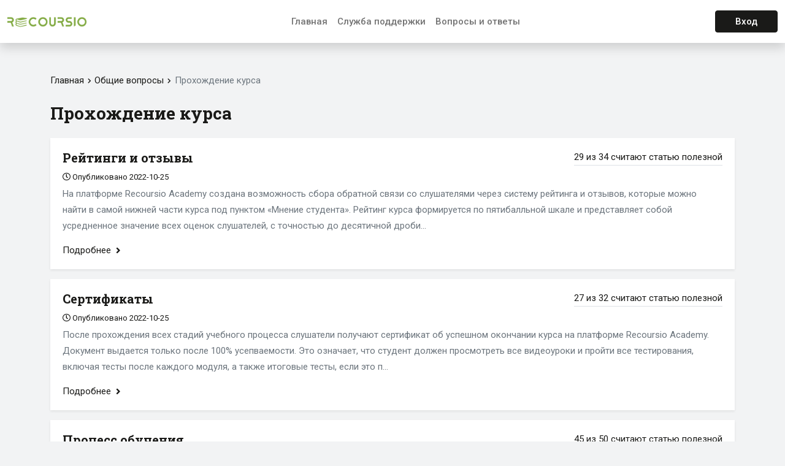

--- FILE ---
content_type: text/html; charset=UTF-8
request_url: https://recoursio.org/help/index.php/knowledge-base/genetal-questions/course-completion
body_size: 4437
content:
<!DOCTYPE html>
<html lang="ru">

<head>

<!-- Meta: -->
<meta charset="utf-8">
<meta http-equiv="X-UA-Compatible" content="IE=edge">

  <meta name="description" content="Категория вопросов «Прохождение курса» базы знаний Recoursio Academy.
">
  <meta property="og:description" content="Категория вопросов «Прохождение курса» базы знаний Recoursio Academy.
">


  <meta name="keywords" content="прохождение курса, рекурсио, recoursio academy, база знаний, помощь">

<meta property="og:url" content="http://recoursio.org/help/knowledge-base/genetal-questions/course-completion">

<meta name="viewport" content="width=device-width, initial-scale=1">



<title>Прохождение курса - Recoursio Academy</title>
<meta property="og:title" content="Прохождение курса - Recoursio Academy">
<meta property="og:image" content="https://recoursio.org/help/assets/default/images/kb-og-image.jpg">

<!-- Favicon: -->
<link rel="icon" href="https://recoursio.org/help/uploads/images/general/86ac9bc52b81cd57deff6de8dc521fed.png">
<link rel="canonical" href="https://recoursio.org/help/knowledge-base/genetal-questions/course-completion" />
<!-- Google Fonts: -->
<link rel="preconnect" href="https://fonts.googleapis.com">
<link rel="preconnect" href="https://fonts.gstatic.com" crossorigin>
<link href="https://fonts.googleapis.com/css2?family=Roboto+Slab:wght@700&family=Roboto:ital,wght@0,400;0,500;0,700;1,400;1,700&display=swap" rel="stylesheet">

<!-- Font Awesome CSS: -->
<link rel="stylesheet" href="https://recoursio.org/help/assets/default/vendor/fontawesome-free/css/all.min.css">

<!-- Pace CSS: -->
<link rel="stylesheet" href="https://recoursio.org/help/assets/default/vendor/pace/pace.css">

<!-- Bootstrap CSS: -->
<link rel="stylesheet" href="https://recoursio.org/help/assets/default/vendor/bootstrap/css/bootstrap.min.css">

<!-- Select 2: -->
<link rel="stylesheet" href="https://recoursio.org/help/assets/default/vendor/select2/css/select2.min.css">

<!-- Stylesheets: -->
<link rel="stylesheet" href="https://recoursio.org/help/assets/default/vendor/loading_io/icon.css">
<link rel="stylesheet" href="https://recoursio.org/help/assets/default/css/public/style.css?v=46008647277c4454cecd97d33c069f0ca">
<link rel="stylesheet" href="https://recoursio.org/help/assets/default/css/public/color_3.css?v=6008647277c4454cecd97d33c069f0ca">

<!-- jQuery: -->
<script src="https://recoursio.org/help/assets/default/vendor/jquery/jquery.min.js"></script>

<!-- Dynamic Variables: -->
<script>
  const csrfToken             = '37458ffa7982222b787fdab42a5fdbca';
  const googleAnalyticsID     = '';
  const baseURL               = 'http://recoursio.org/help/';
  const chatCookie            = 'z_live_chat';
  const liveChattingStatus    = '0';
  var proceedChat             = '0';
  
  const errors                = {
    'wentWrong': "Something went wrong, please try again later.",
    403: "403 - Sorry, the server is refused to accept your request.",
    404: "404 - Sorry, the requested file is not found on the server.",
    500: "500 - Sorry, your request cannot be processed because of technical issues.",
    502: "502 - Sorry, the server is not able to handle this request.",
    503: "503 - Sorry, currently the server is not able to handle this request."
  };
  
  </script>
  
</head>

<body>

<!-- Navbar: -->
<nav class="navbar navbar-expand-lg navbar-light navbar-z brand-logo shadow fixed-top">
  <div class="container-fluid">
    <a class="navbar-brand pb-0" href="https://recoursio.org/help/">
              <img class="logo" src="https://recoursio.org/help/uploads/images/general/13a004361ea9c843988722211ee8a570.png" alt="Recoursio Academy">
          </a>
    <div class="d-flex">
            
      <button class="navbar-toggler" type="button" data-bs-toggle="collapse" data-bs-target="#navbar" aria-controls="navbar" aria-expanded="false" aria-label="Toggle Navigation">
        <i class="fas fa-bars"></i>
      </button>
    </div>
    <div class="collapse navbar-collapse" id="navbar">
      <ul class="navbar-nav mx-auto mb-0 mt-2 mt-lg-0">
        <li class="nav-item">
          <a class="nav-link " href="https://recoursio.org/help/">Главная</a>
        </li>
        
                  <li class="nav-item">
            <a class="nav-link " href="https://recoursio.org/help/user/support/create_ticket">Служба поддержки</a>
          </li>
                
        <li class="nav-item">
          <a class="nav-link " href="https://recoursio.org/help/faqs">Вопросы и ответы</a>
        </li>
        
              </ul>
      <ul class="navbar-nav d-block d-lg-flex auth-btns">
                  <li class="nav-item d-none d-lg-block">
            <a class="btn btn-z btn-wide text-white" href="https://recoursio.org/help/login">Вход</a>
          </li>
          
          <li class="nav-item d-inline-block d-lg-none btn-login">
            <a class="btn btn-sub ms-lg-3 btn-wide" href="https://recoursio.org/help/login">Вход</a>
          </li>
          
                    
              </ul>
    </div>
    <!-- /.navbar-collapse -->
  </div>
  <!-- /.container-fluid -->
</nav><div class="z-posts container mt-5 extra-height-2">
  <div class="row mb-4">
    <div class="col">
      <p class="mb-0">
  <a href="https://recoursio.org/help/">Главная</a>
  <i class="fas fa-chevron-right category-separator"></i>
  
        <a href="https://recoursio.org/help/knowledge-base/genetal-questions">Общие вопросы</a>
      <i class="fas fa-chevron-right category-separator"></i>
              <span class="text-muted">Прохождение курса</span>
          
    
</p>    </div>
    <!-- /col -->
  </div>
  <!-- /.row -->
  <div class="row row-main">
    
<h1 class="h3 fw-bold float-lg-start mb-4">Прохождение курса</h1>
<div class="col">
      <div class="post shadow-sm">
      <div class="clearfix">
        <h2 class="h5 fw-bold float-lg-start"><a href="https://recoursio.org/help/knowledge-base/article/raitings-and-reviews">Рейтинги и отзывы</a></h2>
        <span class="found-helpful float-lg-end my-2 my-lg-0">
          29 из 34 считают статью полезной        </span>
      </div>
      <span class="d-inline-block small me-2">
        <i class="far fa-clock"></i> Опубликовано 2022-10-25      </span>
      
            
      <p class="text-muted mt-1 mb-0">На платформе Recoursio Academy создана возможность сбора обратной связи со слушателями через систему рейтинга и отзывов, которые можно найти в самой нижней части курса под пунктом «Мнение студента».
Рейтинг курса формируется по пятибалльной шкале и представляет собой усредненное значение всех оценок слушателей, с точностью до десятичной дроби...</p>
      
              <a class="mt-3 d-inline-block" href="https://recoursio.org/help/knowledge-base/article/raitings-and-reviews">
          Подробнее <i class="ms-1 fas fa-angle-right"></i>
        </a>
          </div>
    <!-- /.post -->
      <div class="post shadow-sm">
      <div class="clearfix">
        <h2 class="h5 fw-bold float-lg-start"><a href="https://recoursio.org/help/knowledge-base/article/certificates">Сертификаты</a></h2>
        <span class="found-helpful float-lg-end my-2 my-lg-0">
          27 из 32 считают статью полезной        </span>
      </div>
      <span class="d-inline-block small me-2">
        <i class="far fa-clock"></i> Опубликовано 2022-10-25      </span>
      
            
      <p class="text-muted mt-1 mb-0">После прохождения всех стадий учебного процесса слушатели получают сертификат об успешном окончании курса на платформе Recoursio Academy. Документ выдается только после 100% усепваемости. Это означает, что студент должен просмотреть все видеоуроки и пройти все тестирования, включая тесты после каждого модуля, а также итоговые тесты, если это п...</p>
      
              <a class="mt-3 d-inline-block" href="https://recoursio.org/help/knowledge-base/article/certificates">
          Подробнее <i class="ms-1 fas fa-angle-right"></i>
        </a>
          </div>
    <!-- /.post -->
      <div class="post shadow-sm">
      <div class="clearfix">
        <h2 class="h5 fw-bold float-lg-start"><a href="https://recoursio.org/help/knowledge-base/article/learning-process">Процесс обучения</a></h2>
        <span class="found-helpful float-lg-end my-2 my-lg-0">
          45 из 50 считают статью полезной        </span>
      </div>
      <span class="d-inline-block small me-2">
        <i class="far fa-clock"></i> Опубликовано 2022-10-25      </span>
      
            
      <p class="text-muted mt-1 mb-0">После приобретения или записи на бесплатный курс слушателю становится доступным весь учебный материал, подготовленный авторами. Такие курсы представлены на странице «Мои курсы» в меню пользователя.Чтобы перейти к обучению, нужно нажать на изображение курса или на кнопку «Начать учебу».В основной части открывшегося окна вы увидите видеоплеер с ...</p>
      
              <a class="mt-3 d-inline-block" href="https://recoursio.org/help/knowledge-base/article/learning-process">
          Подробнее <i class="ms-1 fas fa-angle-right"></i>
        </a>
          </div>
    <!-- /.post -->
  </div>
<!-- /col -->  </div>
  <!-- /.row -->
  <div class="row">
    <div class="col">
      <div class="clearfix pagination-wrapper"></div>
    </div>
    <!-- /.col -->
  </div>
  <!-- /.row -->
</div>
<!-- /.container -->

<div class="container">
  <div class="z-hero mb-5 p-4 p-md-5 shadow-sm rounded no-luck">
    <div class="row">
      <div class="col-md-8">
        <div class="d-flex">
          <img class="d-none d-lg-block" src="https://recoursio.org/help/assets/default/images/color_3/no_luck.svg" alt="No luck">
          <div class="align-self-center">
            <h4 class="fw-bold">Не нашли ответа на вопрос?</h4>
            <p class="mb-0">Задайте его нам через службу поддержки!</p>
          </div>
        </div>
      </div>
      <!-- /col -->
      <div class="col-md-4 align-self-center clearfix">
        <a class="btn btn-wide btn-outline-sub mt-3 mt-md-0 float-md-end" href="https://recoursio.org/help/user/support/create_ticket">Отправить запрос</a>
      </div>
      <!-- /col -->
    </div>
    <!-- /.row -->
  </div>
  <!-- /.z-hero -->
</div>
<!-- /.container -->  <footer class="footer-z bg-white pb-3 pb-md-0 shadow">
    <div class="container">
      <div class="row">
        <div class="col-md-6">
          <div class="border-only-sm-bottom">
            <p class="py-3 mb-0">
              Copyright © 2026              Все права защищены.            </p>
          </div>
          <!-- /.border-only-sm-bottom -->
        </div>
        <!-- /col -->
        <div class="col-md-6">
          <div class="pt-3 menu float-md-end">
            <!-- <a href="">Политика конфиденциальности</a>
            <a href="">Условия и положения</a> -->
            <div class="dropdown d-inline ms-3">
              <span id="language-switch" data-bs-toggle="dropdown" aria-expanded="false">
                Русский <i class="fas fa-angle-down"></i>
              </span>
              <ul class="dropdown-menu dropdown-menu-end border-0 shadow" aria-labelledby="language-switch">
                                  <li>   
                                          <a href="https://recoursio.org/help/language/switch/armenian" class="dropdown-item small">
                        Հայերեն                      </a>
                                      </li> 
                                  <li>   
                                          <span class="dropdown-item small">
                        Русский                        
                        <span class="float-end text-sub">
                          <i class="fas fa-check-circle mt-1"></i>
                        </span>
                      </span>
                                      </li> 
                              </ul>
            </div>
            <!-- /.dropdown -->
          </div>
          <!-- /.menu -->
        </div>
        <!-- /col -->
      </div>
      <!-- /.row -->
    </div>
    <!-- /.container -->
  </footer>
  
    





<!-- Pace JS: -->
<script src="https://recoursio.org/help/assets/default/vendor/pace/pace.js"></script>

<!-- jQuery Cookie: -->
<script src="https://recoursio.org/help/assets/default/vendor/jquery-cookie/jquery.cookie.js"></script>

<!-- Bootstrap JS: -->
<script src="https://recoursio.org/help/assets/default/vendor/bootstrap/js/bootstrap.bundle.min.js"></script>

<!-- Select 2: -->
<script src="https://recoursio.org/help/assets/default/vendor/select2/js/select2.full.min.js"></script>

<!-- Custom Scripts: -->
<script src="https://recoursio.org/help/assets/default/js/functions.js?v=6008647277c4454cecd97d33c069f0ca"></script>
<script src="https://recoursio.org/help/assets/default/js/script.js?v=6008647277c4454cecd97d33c069f0ca"></script>
<script src="https://recoursio.org/help/assets/default/js/script_public.js?v=6008647277c4454cecd97d33c069f0ca"></script>

<!-- Global site tag (gtag.js) - Google Analytics -->
  <script async src="https://www.googletagmanager.com/gtag/js?id=UA-10538622-45"></script>
  <script>
    window.dataLayer = window.dataLayer || [];
    function gtag(){dataLayer.push(arguments);}
    gtag('js', new Date());
    gtag('config', 'UA-10538622-45');
  </script>
  <!-- Yandex.Metrika counter -->
  <script type="text/javascript" >
     (function(m,e,t,r,i,k,a){m[i]=m[i]||function(){(m[i].a=m[i].a||[]).push(arguments)};
     m[i].l=1*new Date();k=e.createElement(t),a=e.getElementsByTagName(t)[0],k.async=1,k.src=r,a.parentNode.insertBefore(k,a)})
     (window, document, "script", "https://mc.yandex.ru/metrika/tag.js", "ym");

     ym(62229160, "init", {
      clickmap:true,
      trackLinks:true,
      accurateTrackBounce:true,
      webvisor:true
     });
  </script>
  <noscript><div><img src="https://mc.yandex.ru/watch/62229160" style="position:absolute; left:-9999px;" alt="" /></div></noscript>
  <!-- /Yandex.Metrika counter -->
  <!-- VK Pixel -->
  <script type="text/javascript">!function(){var t=document.createElement("script");t.type="text/javascript",t.async=!0,t.src="https://vk.com/js/api/openapi.js?167",t.onload=function(){VK.Retargeting.Init("VK-RTRG-479890-hm630"),VK.Retargeting.Hit()},document.head.appendChild(t)}();</script><noscript><img src="https://vk.com/rtrg?p=VK-RTRG-479890-hm630" style="position:fixed; left:-999px;" alt=""/></noscript>

</body>

</html>

--- FILE ---
content_type: text/css
request_url: https://recoursio.org/help/assets/default/vendor/loading_io/icon.css
body_size: 115
content:
/**
 * Animated Loading Icon
 *
 * @author loading.io
 */
@-webkit-keyframes ldio-icon-inner {
  0% {
    transform: translate(-50%,-50%) rotate(0deg);
  }
  100% {
    transform: translate(-50%,-50%) rotate(360deg);
  }
}
@keyframes ldio-icon-inner {
  0% {
    transform: translate(-50%,-50%) rotate(0deg);
  }
  100% {
    transform: translate(-50%,-50%) rotate(360deg);
  }
}

.ldio-icon-inner div {
  position: absolute;
  width: 60px;
  height: 60px;
  border: 10px solid #ffffff;
  border-top-color: transparent !important;
  border-radius: 50%;
  -webkit-box-sizing: content-box;
  -moz-box-sizing: content-box;
  box-sizing: content-box;
  -webkit-animation: ldio-icon-inner 1s linear infinite;
  -moz-animation: ldio-icon-inner 1s linear infinite;
  animation: ldio-icon-inner 1s linear infinite;
  top: 50px;
  left: 50px
}

.loadingio-spinner-rolling-icon {
  width: 32px;
  height: 32px;
  display: inline-block;
  overflow: hidden;
  background: none;
}

.ldio-icon-inner {
  width: 100%;
  height: 100%;
  position: relative;
  -webkit-transform: translateZ(0) scale(0.32);
  -moz-transform: translateZ(0) scale(0.32);
  transform: translateZ(0) scale(0.32);
  backface-visibility: hidden;
  transform-origin: 0 0;
}

--- FILE ---
content_type: text/css
request_url: https://recoursio.org/help/assets/default/css/public/style.css?v=46008647277c4454cecd97d33c069f0ca
body_size: 3605
content:
/* Global: */
body {
  background-color: #f2f3f4;
  padding-top: 70px;
}

body, .tooltip-inner {
  font-family: 'Roboto', sans-serif;
}

body, .form-control, .dropdown-item {
  color: #1a1a18;
}

a {
  text-decoration: none;
  color: #1a1a18;
}

.a:hover {
  text-decoration: underline;
}

body, .btn:not(.btn-sm), .form-control, .dropdown-menu {
  font-size: 15px;
}

p {
  line-height: 26px;
}

h1, h2, h3, h4, h5, h6 {
  font-family: 'Roboto Slab', serif;
}

.dropdown > span {
  cursor:  pointer;
}

.dropdown-item.active,
.dropdown-item:active {
  background-color: #1a1a18;
}

.dropdown-item:active i {
  color: #fff;
}

.btn, .navbar-toggler {
  box-shadow: none !important;
}

.btn {
  font-weight: 500;
  height: 36px;
  padding: .375rem .82rem;
}

a.btn {
  line-height: 23px;
}

.btn.btn-wide {
  padding: .375rem 2rem;
}

.form-control {
  transition: none;
}

.form-control:focus {
  box-shadow: none;
  border-color: #1a1a18;
}

.form-label {
  font-weight: 700;
}

/* @version 1.4 */
.pr-top-1 {
  position: relative;
  top: 1px;
}

.bg-z {
  background-color: #1a1a18;
}

.text-z {
  color: #1a1a18;
}

.extra-height-1 {
  min-height: calc(100vh - 224px);
}

.extra-height-2 {
  min-height: calc(100vh - 572px);
}

img.not-found {
  width: 315px;
}

.z-dot {
  width: 7px;
  height: 7px;
  display: inline-block;
  border-radius: 50%;
  position: relative;
  top: -3.25px;
}

.tooltip-inner {
  font-size: 13px;
}

h1.titleh1 {
    font-size: 1.75rem;
}


@media screen and (max-width: 991px) {
  body {
    padding-top: 62px;
  }
  
  .extra-height-1 {
    min-height: calc(100vh - 216px);
  }
  
  .extra-height-2 {
    min-height: calc(100vh - 495px);
  }
  
  img.not-found {
    width: 275px;
  }
}

@media screen and (max-width: 767px) {
  .border-only-sm-bottom {
    border-bottom: 1px solid #dee2e6;
  }

  .extra-height-1 {
    min-height: calc(100vh - 271px);
  }
  
  .extra-height-2 {
    min-height: calc(100vh - 575px);
  }
}

.no-radius,
.no-radius .alert {
  border-radius: 0;
}

.no-mb,
.no-mb .alert {
  margin-bottom: 0;
}

.alert p {
  margin-bottom: 0;
}

.float-right {
  float: right;
}

.z-page-form .wrapper {
  padding: 20px;
  background-color: #fff;
}

.z-list .list-item {
  border-bottom: 1px solid #dee2e6;
  background-color: #fff;
  padding: 16px;
}

.loadingio-spinner-rolling-icon {
  width: 15px;
  height: 22px;
  position: relative;
  top: 4px;
}

.ldio-icon-inner div {
  width: 30px;
  height: 30px;
  border-width: 7.5px;
  top: 25px;
  left: 25px;
}

.cookie-popup {
  width: 300px;
  margin-bottom: 0;
  position: fixed;
  left: 30px;
  bottom: 30px;
  z-index: 3;
  color: #fff;
  display: none;
}

/* @version 1.3 */
.z-posts,
.z-faqs,
.z-listing-tickets,
.z-listing-ticket-replies {
  word-break: break-word;
}


/* Theme Buttons: */
.btn-z {
  color: #fff;
  background-color: #1a1a18;
  border-color: #1a1a18;
}

.btn-outline-z {
  border-color: #1a1a18;
  color: #1a1a18;
}

.btn-outline-z:hover {
  background-color: #1a1a18;
  color: #fff;
}


/* Few Bootstrap Colors: */
.alert-success,
.alert-danger,
.alert-info,
.alert-warning {
  border: 0;
  color: #fff;
}

.alert-success,
.bg-success,
.btn-outline-success:active,
.btn-outline-success:hover,
.btn-success {
  background-color: #00c35a !important;
  border-color: #00c35a;
}

.btn-outline-success {
  border-color: #00c35a;
  color: #00c35a;
}

.btn-outline-success.disabled,
.btn-outline-success:disabled {
  color: #59d894;
}

.btn-outline-success:not(:hover) .ldio-icon-inner div {
  border-color: #00c35a;
}

.btn-success:active,
.btn-success:hover,
.btn-success:focus {
  background-color: #00b051 !important;
  border-color: #00b051;
}

.text-success {
  color: #00c35a !important;
}

.alert-danger,
.bg-danger,
.btn-outline-danger:active,
.btn-outline-danger:hover,
.btn-danger {
  background-color: #ff3030 !important;
  border-color: #ff3030;
}

.btn-outline-danger {
  border-color: #ff3030;
  color: #ff3030;
}

.btn-outline-danger.disabled,
.btn-outline-danger:disabled {
  color: #ff7878;
}

.btn-outline-danger:not(:hover) .ldio-icon-inner div {
  border-color: #ff3030;
}

.btn-danger:active,
.btn-danger:hover,
.btn-danger:focus {
  background-color: #ff0f0f !important;
  border-color: #ff0f0f;
}

.text-danger {
  color: #ff3030 !important;
}

.alert-info,
.bg-info,
.btn-outline-info:active,
.btn-outline-info:hover,
.btn-info {
  background-color: #00b0ff !important;
  border-color: #00b0ff;
}

.btn-info, .btn-outline-info:hover {
  color: #fff;
}

.btn-outline-info {
  border-color: #00b0ff;
  color: #00b0ff;
}

.btn-outline-info.disabled,
.btn-outline-info:disabled {
  color: #59cbff;
}

.btn-outline-info:not(:hover) .ldio-icon-inner div {
  border-color: #00b0ff;
}

.btn-info:active,
.btn-info:hover,
.btn-info:focus {
  background-color: #009ce2 !important;
  border-color: #009ce2;
  color: #fff;
}

.text-info {
  color: #00b0ff !important;
}

.alert-warning,
.bg-warning,
.btn-outline-warning:active,
.btn-outline-warning:hover,
.btn-warning {
  background-color: #ff8508 !important;
  border-color: #ff8508;
}

.btn-warning, .btn-outline-warning:hover {
  color: #fff;
}

.btn-outline-warning {
  border-color: #ff8508;
  color: #ff8508;
}

.btn-outline-warning.disabled,
.btn-outline-warning:disabled {
  color: #ffaf5e;
}

.btn-outline-warning:not(:hover) .ldio-icon-inner div {
  border-color: #ff8508;
}

.btn-warning:active,
.btn-warning:hover,
.btn-warning:focus {
  background-color: #ff6f1b !important;
  border-color: #ff6f1b;
  color: #fff;
}

.text-warning {
  color: #ff8508 !important;
}


/* Select2: */
.select2-container--default .select2-search--dropdown .select2-search__field,
.select2-dropdown {
  border: 1px solid #ced4da;
  outline: none;
}

.select2-container--default.select2-container--focus .select2-selection--multiple,
.select2-container--default.select2-container--focus .select2-selection--single,
.select2-container--default.select2-container--open .select2-selection--single,
.select2-container--default .select2-dropdown .select2-search__field:focus,
.select2-container--default .select2-search--inline .select2-search__field:focus {
  border-color: #1a1a18;
}

.select2-results__option {
  padding: 6px 12px;
}

.select2-container--default .select2-results__option--highlighted[aria-selected] {
  background-color: #1a1a18;
  color: #fff;
}

.select2-container--default .select2-selection--single {
  height: 36px;
  border: 1px solid #ced4da;
}

.select2-container--default .select2-selection--single .select2-selection__rendered {
  line-height: 36px;
}

.select2-container .select2-selection--single .select2-selection__rendered {
  padding-left: 12px;
}

.select2-container--default .select2-selection--single .select2-selection__arrow {
  height: 36px;
}


/* Pagination: */
.pagination-wrapper .pagination {
  margin-bottom: 16px !important;
}

.page-link:hover {
  border-color: #1a1a18;
  color: #1a1a18;
}

.page-link:focus {
  box-shadow: none;
  color: #1a1a18;
}

.page-item.active .page-link {
  background-color: #1a1a18;
  border-color: #1a1a18;
  color: #fff;
}

.page-link {
  border: 1px solid #1a1a18;
  color: #1a1a18;
}


/* Tabs: */
.z-tabs .nav-pills .nav-link {
  color: #1a1a18;
}


/* Counts: */
.z-count .row-padding {
  padding-left: 12px;
  padding-right: 12px;
}

.z-count .no-flex div {
  position: relative;
}


/* Navbar: */
.navbar-z {
  padding-top: 1rem;
  padding-bottom: 1rem;
  background-color: #fff;
  z-index: 4;
}

.navbar-z .notifications-bell {
  font-size: 17px;
  top: 1.325px;
  position: relative;
}

.navbar-z .notifications-count {
  position: relative;
  top: -3.75px;
  margin-left: 1.625px;
}

.navbar-z.profile-pic {
  padding-top: .657rem;
  padding-bottom: .657rem;
}

.navbar-z.brand-logo .navbar-brand {
  padding-top: 0;
}

.navbar-z .navbar-brand > img {
  max-width: 140px;
  max-height: 30px;
}

.navbar-z .navbar-toggler {
  padding: 0;
  border: 0;
  font-size: 23px;
  color: #1a1a18;
}

.navbar-z .nav-link {
  font-weight: 500;
}

.navbar-z .dropdown-menu {
  min-width: 14rem;
  padding: 0;
}

.navbar-z .dropdown-menu li:not(:last-of-type) {
  border-bottom: 1px solid #e2e2e2;
}

.navbar-z .dropdown-item {
  padding-top: .75rem;
  padding-bottom: .75rem;
}

.navbar-z .dropdown-item.active,
.navbar-z .dropdown-item:active {
  background-color: #1a1a18;
}

.navbar-z .dropdown-item i {
  width: 30px;
  text-align: center;
}

.navbar-z .nav-dropdown-label {
  position: relative;
  top: 3px;
}

.navbar-z .nav-profile-pic {
  border-radius: 50%;
  width: 35px;
  height: 35px;
}


@media screen and (min-width: 992px) {
  .navbar-z .nav-space {
    border-right: 1px solid #e2e2e2;
    padding-right: 1rem;
    margin-right: 1rem;
  }
}

@media screen and (max-width: 991px) {
  .navbar-z .notifications-bell {
    font-size: 22px;
  }
}


/* Hero: */
.z-hero-wrapper {
  background-image: url(../../images/inspiration-geometry.png);
}

@media screen and (min-width: 768px) {
  .z-hero.kb-header .search-form {
    width: 345px;
  }
}

@media screen and (max-width: 767px) {
  .z-hero.kb-header .search-form-wrapper {
    text-align: center;
  }
}

.z-hero .form-control:focus {
  border-right-color: #1a1a18;
}

.z-hero.no-luck {
  margin-top: 96px;
  background-color: #fff;
}

.z-hero.no-luck img {
  width: 200px;
  margin-right: 30px;
}


/* Knowledge Base: */
.z-kb-list li:not(:last-of-type) {
  margin-bottom: 12px;
}

.z-kb-list li i {
  font-size: 18px;
  position: relative;
  top: 2px;
}


/* Posts: */
@media screen and (min-width: 1200px) {
  .z-posts .row-main > div:nth-child(n + 4){
    margin-top: 34px;
  }
}

@media screen and (max-width: 1199px) {
  .z-posts .row-main > div:nth-child(n + 3){
    margin-top: 34px;
  }
}

@media screen and (max-width: 991px) {
  .z-posts .row-main > div:not(:first-of-type) {
    margin-top: 34px;
  }
}

.z-posts .row-main > div > div {
  padding: 20px;
  background-color: #fff;
}

.z-posts .search-form.posts {
  position: relative;
  top: 4px;
}

.z-posts .post {
  margin-bottom: 16px;
}

.z-posts .post a i {
  position: relative;
  top: 1px;
}

.category-separator {
  font-size: 9px;
  top: -1px;
  margin: 0 1.625px;
  position: relative;
}

.z-posts .post .found-helpful {
  border-bottom: 1px solid #dee2e6;
  padding-bottom: 1.625px;
}

.z-posts .content-holder a:hover {
  text-decoration: underline;
}

.z-posts .content {
  margin-top: 14px;
  padding-top: 11px;
}

.z-posts .content iframe {
  width: 100%;
  margin-bottom: 11px;
}

.z-posts .content li {
  margin-bottom: 4px;
}

.z-posts .content img {
  max-width: 100%;
  display: block;
  margin: auto;
  margin-bottom: 16px;
}

.z-posts .content blockquote {
  font-style: italic;
  padding-left: 16px;
}

.z-posts .content blockquote a:hover {
  text-decoration: underline;
}

.z-posts .content pre {
  background-color: #1a1a18;
  padding: 16px 20px;
  color: #fff;
}

.z-posts .content .social-share a {
  margin-right: 3.25px;
  display: inline-block;
  width: 30px;
  height: 30px;
  text-align: center;
  line-height: 30px;
  border-radius: 50%;
}

@media screen and (max-width: 1199px) {
  .z-posts .content iframe {
    height: 324px;
  }
}

@media screen and (max-width: 767px) {
  .z-posts .content iframe {
    height: 236px;
  }
}


/* FAQs: */
.z-faqs > .row-main:not(:last-of-type) {
  margin-bottom: 16px;
}

.z-faqs .row-main > div > div {
  padding: 20px;
  background-color: #fff;
}

.z-faqs .accordion-button:not(.collapsed) {
  background-color: transparent;
  font-weight: 700;
}


/* Account: */
.z-align-middle .z-card-mini-box {
  margin-left: auto;
  margin-right: auto;
}

.z-card-mini-box {
  border: 0;
  margin-top: 130px;
  margin-bottom: 30px;
  background-color: transparent;
  width: 380px;
}

.z-card-mini-box .card-body {  
  background-color: #fff;
}

.z-card-mini-box .card-padding {
  padding: 1.2rem 1.8rem;
}

@media screen and (max-width: 420px) {
  .card.z-card-mini-box {
    padding: 0 12px !important;
  }
  
  .z-card-mini-box .card-padding {
    padding: 20px;
  }
}

@media screen and (max-width: 320px) {
  .form-based.z-card-mini-box {
    padding: 0 8px !important;
  }
  
  .form-based.z-card-mini-box .card-body {
    background-color: #f2f3f4;
    box-shadow: none;
  }
  
  .form-based.z-card-mini-box .card-padding {
    padding: 0;
  }
  
  .z-page-form.create-ticket .wrapper {
    padding: 0;
    background-color: #f2f3f4;
    box-shadow: none !important;
  }
  
  .z-ticket-reply {
    padding: 0 !important;
    background: transparent;
    box-shadow: none !important;
  }
}

.btn-social {
  text-align: left;
}

.btn-social:hover {
  color: #fff;
}

.btn-social i {
  margin-right: 7.5px;
  font-size: 18px;
  position: relative;
  top: 2px;
}

.btn-facebook {
  background-color: #4267b2;
  color: #fff;
}

.btn-facebook:hover {
  background-color: #385184;
}

.btn-google {
  background-color: #db4437;
  color: #fff;
}

.btn-google:hover {
  background-color: #de2617;
}

.btn-twitter {
  background-color: #1da1f2;
  color: #fff;
}

.btn-twitter:hover {
  background-color: #008ce2;
}

@media screen and (max-width: 576px) {
  .z-card-mini-box {
    width: 100% !important;
    padding: 0 30px !important;
  }
  
  .btn-social i {
    margin-right: 3.25px;
  }
}


/* Settings: */
.z-settings .user-view img {
  border-radius: 50%;
  margin: auto;
  display: block;
  width: 150px;
  height: 150px;
}

.z-settings .delete-picture {
  position: absolute;
  bottom: 0;
  right: 0;
  border-radius: 50%;
  width: 36px;
  padding: 0;
  height: 36px;
}


/* Tickets: */
.z-listing-tickets .list-item {
  background-color: #fff;
  padding: 16px;
}

.z-listing-tickets.bordered .list-item:not(:last-of-type) {
  border-bottom: 1px solid #dee2e6;
}

.z-tabs .nav-pills .nav-link {
  border-radius: 0;
  background-color: rgb(0 0 0 / 3.25%);
}

.z-tabs .nav-pills .active {
  background-color: #fff;
  font-weight: 700;
}

.z-tabs .nav-pills .nav-link:not(.active):hover {
  background-color: rgb(0 0 0 / 7.5%);
}

.z-listing-ticket-replies .list-wrapper,
.z-listing-ticket-replies .detail-as-list {
  background-color: #fff;
  padding: 20px;
}

.z-listing-ticket-replies .list-wrapper-header {
  padding-bottom: 20px;
  margin-bottom: 16px;
}

/* @version 1.4 */
.z-listing-ticket-replies .user-pic-parent {
  width: 55px;
  height: 55px;
}

.z-listing-ticket-replies .user-pic {
  border-radius: 50%;
  width: 55px;
  height: 55px;
}

.z-listing-ticket-replies .message a:hover {
  text-decoration: underline;
}

.z-listing-ticket-replies .message-time {
  position: relative;
  top: -4px;
}

.z-listing-ticket-replies .list-item:not(:last-of-type) {
  border-bottom: 1px solid #dee2e6;
  margin-bottom: 16px;
  padding-bottom: 16px;
}

.z-listing-ticket-replies .message:last-of-type {
  margin-bottom: 0;
}


.z-listing-ticket-replies .detail-as-list ul {
  margin-bottom: 20px;
  padding-bottom: 16px;
}

.z-listing-ticket-replies .detail-as-list li:not(:last-of-type) {
  margin-bottom: 16px;
}

.z-ticket-reply {
  padding: 20px;
}


/* Page: */
.z-page-wrapper {
  background-color: #fff;
  padding: 20px;
}

.z-page-wrapper .page *:last-child {
  margin-bottom: 0;
}


/* Footer: */
.footer-z .menu a:not(:last-of-type) {
  margin-right: 16px;
}

@media screen and (max-width: 767px) {
  .cookie-popup {
    text-align: center;
    width: 100%;
    bottom: 0;
    left: 0;
  }
}

/* @version 1.4 */
.chat-toggle-button {
  border-radius: 50%;
  width: 62px;
  height: 62px;
  bottom: 15px;
  right: 15px;
  cursor: pointer;
  text-align: center;
  line-height: 62px;
  font-size: 26px;
  color: #fff;
}

.chat-box {
  overflow: hidden;
  bottom: 90px;
  right: 45px;
  width: 350px;
  display: none;
  z-index: 3;
}

@media screen and (max-width: 800px) {
  #chat-box-body {
    min-height: 350px;
  }
  
  #chat-box .chat-box-body .chat-messages {
    height: 297px;
  }
}

@media screen and (max-width: 575px) {
  #chat-box {
    bottom: 75px;
    right: 15px;
    width: calc(100% - 30px);
    display: none;
  }
  
  .chat-toggle-button {
    width: 50px;
    height: 50px;
    line-height: 50px;
    font-size: 20px;
    bottom: 10px;
    right: 10px;
  }
  
  #chat-box #message {
    height: 56px;
  }
}

@media screen and (max-width: 320px) {
  #chat-box-body {
    height: 350px;
    overflow: auto;
    min-height: 0;
  }
}

.chat-box .user-pic-parent {
  width: 40px;
  height: 40px;
}

.chat-box .user-pic {
  border-radius: 50%;
  width: 40px;
  height: 40px;
}

.chat-box .user-presence-status {
  top: -4.5px;
}

.chat-box-header {
  padding-bottom: 0.7rem !important;
}

.chat-box-header .header-details {
  width: calc(100% - 74px);
}

.chat-box-header .chat-box-tools {
  line-height: 38px;
}

.chat-box-tools .dropdown-menu {
min-width: 14rem;
}

.chat-box-tools .dropdown-menu li:not(:last-of-type) {
  border-bottom: 1px solid #e2e2e2;
}

.chat-box-tools .dropdown-menu i {
  width: 30px;
  text-align: center;
  font-size: 18px;
  position: relative;
  top: 1px;
}

.chat-box-body {
  min-height: 397px;
}

.chat-box-body .chat-inner-height-box {
  height: 397px;
}

.chat-box-body .icon-parent {
  position: relative;
  -webkit-transform: translateY(-50%);
  -moz-transform: translateY(-50%);
  transform: translateY(-50%);
  top: 50%;
}

.chat-box-body .icon {
  width: 133px;
  margin: auto;
  display: block;
}

.chat-messages {
  height: 352px;
  overflow-y: auto;
}

.chat-box-body .chat-message:not(:last-of-type) {
  margin-bottom: 16px;
}

.chat-box-body .chat-message span {
  word-break: break-word;
}

.chat-box-body .chat-message span a:hover {
  text-decoration: underline;
}

.chat-box-body .chat-message.requestor span {
  float: right;
  max-width: calc(100% - 44px);
  background-color: #eeeeee;
}

.chat-box-body .chat-message.requestor .message-time {
  text-align: right;
  display: block;
}

.chat-textarea {
  height: 45px;
  resize: none;
}


/* @version 1.5 */
@media screen and (max-width: 991px) {
  .auth-btns .btn-login,
  .auth-btns .btn-register {
    margin-top: .5rem;
    display: inline-block;
    width: calc(50% - 2px);
  }
  
  .auth-btns .btn-login {
    padding-right: 3.25px;
  }
  
  .auth-btns .btn-register {
    padding-left: 3.25px;
  }
  
  .auth-btns li a {
    width: 100%;
  }
}

--- FILE ---
content_type: text/css
request_url: https://recoursio.org/help/assets/default/css/public/color_3.css?v=6008647277c4454cecd97d33c069f0ca
body_size: 348
content:
/* General: */
a:hover {
  color: #80a93f;
}

.bg-sub {
  background-color: #80a93f;
}

.text-sub {
  color: #80a93f;
}


/* Theme Buttons: */
.btn-z:not(.no-hover):hover {
  background-color: #80a93f;
  border-color: #80a93f;
}

.btn-z:hover {
  color: #fff;
}

.btn-sub {
  color: #fff;
  background-color: #80a93f;
  border-color: #80a93f;
}

.btn-sub:hover {
  background-color: #456515;
  border-color: #456515;
  color: #fff;
}

.btn-outline-sub {
  border-color: #80a93f;
  color: #80a93f;
}

.btn-outline-sub:hover {
  background-color: #80a93f;
  color: #fff;
}


/* Pace: */
.pace .pace-progress {
  background: #80a93f;
}

.pace .pace-progress-inner {
  box-shadow: 0 0 10px #80a93f, 0 0 5px #80a93f;
}

.pace .pace-activity {
  border-top-color: #80a93f;
  border-left-color: #80a93f;
}


/* Navbar: */
.navbar-z .nav-link.active {
  font-weight: 700;
  color: #80a93f !important;
}


/* Posts: */
.z-posts .content-holder a {
  color: #80a93f;
}

.z-posts .content blockquote {
  border-left: 3px solid #80a93f;
}


/* FAQs: */
.z-faqs .accordion-button:not(.collapsed) {
  color: #80a93f;
}

.z-faqs .accordion-button::after {
  background-image: url("data:image/svg+xml,<svg xmlns='http://www.w3.org/2000/svg' viewBox='0 0 16 16' fill='%2380a93f'><path fill-rule='evenodd' d='M1.646 4.646a.5.5 0 0 1 .708 0L8 10.293l5.646-5.647a.5.5 0 0 1 .708.708l-6 6a.5.5 0 0 1-.708 0l-6-6a.5.5 0 0 1 0-.708z'/></svg>") !important;
}

.z-faqs .accordion-button:focus {
 /* box-shadow: 0 0 0 0.25rem rgb(6 214 102 / 22%);*/
 box-shadow: none;
}


/* Tickets: */
.z-listing-ticket-replies .message a:not(.no-site-color) {
  color: #80a93f;
}


/* @version 1.4 */
.chat-box-body .chat-message:not(.requestor) span {
  background-color: #ddfceb;
}

.chat-box-body .chat-message span a {
  color: #80a93f;
}

--- FILE ---
content_type: application/javascript
request_url: https://recoursio.org/help/assets/default/js/script_public.js?v=6008647277c4454cecd97d33c069f0ca
body_size: 764
content:
/**
 * Script ( Public Area )
 *
 * @author  Shahzaib
 * @version 1.4
 */

"use strict";

$( function ()
{
  // On the page load, move the scroll down of that box
  // where the chat messages are displayed:
  chatScrollDown( '#chat-messages' );
  
  
  // Chat box hide and show handling:
  $( '#chat-toggle' ).on( 'click', function()
  {
    $( this ).removeClass( 'bg-danger' );
    
    $( '#chat-box' ).fadeToggle( 'fast' );
    
    chatScrollDown( '#chat-messages' );
  });
  
  
  // Check for the active chat, if exists, then send the ajax
  // request(s) to the server for the real time experience:
  if ( $.isFunction( $.cookie ) )
  {
    if ( typeof chatCookie !== 'undefined' && typeof liveChattingStatus !== 'undefined' && typeof proceedChat !== 'undefined' )
    {
      setInterval( function ()
      {
        if ( $.cookie( chatCookie ) != null && liveChattingStatus == 1 && proceedChat == 1 )
        {
          var source = $( '#chat-messages' ).attr( 'data-chat-action' );
          var lastReplyId = $( '.chat-message:last' ).attr( 'data-reply-id' );
          
          lastReplyId = ( typeof lastReplyId !== 'undefined' ) ? lastReplyId : 0;
          
          if ( typeof source === 'undefined' ) return false;
          
          $.ajax(
          {
            url: source,
            data: { last_reply_id: lastReplyId, z_csrf: csrfToken },
            method: 'POST',
            success: function( response )
            {
              response = jsonResponse( response );
              
              if ( response.status === 'user_chat_replies' )
              {
                if ( typeof response.value.logged_in !== 'undefined' )
                {
                    if ( response.value.logged_in === 'false' )
                    {
                        proceedChat = 0;
                        
                        showResponseMessage( $( '#chat-box-body form' ), response.value.message, false );
                    }
                }
                
                if ( response.value.chat_ended === 'true' )
                {
                  $( '#chat-box-tools' ).html( '' );
                  $( '#chat-box-body' ).html( response.value.chat_body );
                  
                  readySelect2();
                }
                else
                {
                  if ( response.value.having_replies === 'true' )
                  {
                    $( '#chat-messages' ).append( response.value.chat_body );
                    
                    if ( $( '#chat-box' ).css( 'display' ) === 'none' )
                    {
                      $( '#chat-toggle' ).addClass( 'bg-danger' );
                    }
                    
                    chatScrollDown( '#chat-messages' );
                  }
                }
              }
            }
          });
        }
      }, 3000 );
    }
  }
  
  
  // Submit the form to store a chat reply when the
  // user hit the enter key:
  $( document ).on( 'keypress', '#chat-reply', function ( event )
  {
    if ( event.which === 13 && ! event.shiftKey )
    {
      event.preventDefault();
      
      if ( $( this ).val() !== '' )
      {
        $( this ).closest( 'form' ).submit();
      }
    }
  });
});

--- FILE ---
content_type: application/javascript
request_url: https://recoursio.org/help/assets/default/js/functions.js?v=6008647277c4454cecd97d33c069f0ca
body_size: 3300
content:
/**
 * Functions
 *
 * @author Shahzaib
 */

"use strict";

/**
 * Chat Scroll Down
 *
 * @string  selector
 * @return  void
 * @version 1.4
 */
function chatScrollDown( selector )
{
  if ( $( selector ).length )
  {
    $( selector ).scrollTop( $( selector )[0].scrollHeight );
  }
}

/**
 * Send File ( Summernote )
 *
 * @param   object file
 * @param   object sender
 * @global  string snImageUpload
 * @global  string csrfToken
 * @return  void
 * @version 1.3
 */
function sendFile( file, sender )
{
  if ( typeof snImageUpload !== 'undefined' )
  {
    var data = new FormData();
    data.append( 'file', file );
    data.append( 'z_csrf', csrfToken );
    
    $.ajax(
    {
      data: data,
      type: 'POST',
      url: snImageUpload,
      cache: false,
      contentType: false,
      processData: false,
      success: function ( url )
      {
        var target = $( sender ).attr( 'id' );
        var image = $( '<img>' ).attr( 'src', url );
        $( '#' + target ).summernote( 'insertNode', image[0] );
      }
    });
  }
}

/**
 * Delete File ( Summernote )
 *
 * @param   file   object
 * @global  string snDeleteUpload
 * @global  string csrfToken
 * @return  void
 * @version 1.3
 */
function deleteFile( file )
{
  if ( typeof snDeleteUpload !== 'undefined' )
  {
    $.ajax(
    {
      data: {file: file, z_csrf: csrfToken},
      type: 'POST',
      url: snDeleteUpload,
      cache: false
    });
  }
}

/**
 * Show Response Message ( Ajax ).
 *
 * Use to display a success or failure message with the help of
 * Bootstrap alert classes.
 *
 * To display the response message outside of the form element, add a parent
 * class ".not-in-form" for the ".response-message" element.
 *
 * @param  object|null     $form Pass "null" if outside of the "<form>" element.
 * @param  string          message
 * @param  boolean|integer success
 * @return void
 */
function showResponseMessage( $form, message, success )
{
  var $response;
  var alertType  = 'alert-danger';
  var $alertBody = '';
  
  if ( success == true )
  {
    alertType = 'alert-success';
  }
  
  $alertBody += '<div class="alert ' + alertType + '">';
  $alertBody += message;
  $alertBody += '</div>';
  
  if ( $form === null )
  {
    $response = $( '.not-in-form .response-message' );
  }
  else
  {
    $response = $form.find( '.response-message' );
  }
  
  $response.html( $alertBody );
}

/**
 * Reset Form
 *
 * Use to reset/clean the form values. It might not work for
 * the fields that are applied the third party libraries.
 *
 * @param  object $form
 * @return void
 */
function resetForm( $form )
{
  $form.trigger( 'reset' );
  
  // Forcefully reset the select2:
  $form.find( '.select2' ).each( function ()
  {
    $( this ).change();
  });

  $form.blur();
}

/**
 * Reset Response Message
 *
 * Use to reset/clear the recent response message.
 *
 * @return void
 */
function resetResponseMessages()
{
  $( '.response-message' ).html( '' );
}

/**
 * JSON Response
 *
 * Use to verify the JSON validity.
 *
 * @param  string response
 * @return mixed
 */
function jsonResponse( response )
{
  var status;
  
  try
  {
    status = $.parseJSON( response );
  }
  catch ( e )
  {
    status = false;
  }
  
  return status;
}

/**
 * Manage Success Response
 *
 * Use to handle the ajax requests responses.
 *
 * @global string msgSeemsDeleted
 * @param  object $form
 * @param  string response
 * @return void
 */
function manageSuccessResponse( $form, response )
{
  var response = jsonResponse( response );
  var $markup;
  
  if ( typeof msgSeemsDeleted !== 'undefined' )
  {
    $markup += '<tr id="record-0">';
    $markup += '<td colspan="' + $( '.records-thead th' ).length + '">';
    $markup += msgSeemsDeleted;
    $markup += '</td>';
    $markup += '</tr>';
  }
  
  // For the "replace", "remove", and "add" statuses, The data must be inside
  // the "<table>" element. The "<tbody>" element must have a ".records-tbody"
  // class. Each row under this element, must have a record ID with the prefix
  // of "record-*".
  
  // The modal for the "add" status, must have a class called "close-after"
  // e.g. "modal close-after"
  
  if ( response != false )
  {
    var rs = response.status;
    
    if ( rs === 'replace' || rs === 'remove' || rs === 'add' )
    {
      showResponseMessage( null, response.message, 1 );
    }
    
    if ( rs === 'true_cm' )
    {
      showResponseMessage( null, response.value, 1 );
      $( '.close-after' ).modal( 'hide' );
    }
    else if ( rs === 'jump' )
    {
      window.location = response.value;
      return false;
    }
    else if ( rs === 'true' || rs === 'true_gr' )
    {
      showResponseMessage( $form, response.value, 1 );
      resetForm( $form );
    }
    else if ( rs === 'true_dr' )
    {
      showResponseMessage( $form, response.value, 1 );
    }
    else if ( rs === 'false' || rs === 'false_gr' )
    {
      showResponseMessage( $form, response.value, 0 );
    }
    else if ( rs === 'replace' )
    {
      $( '.records-tbody #record-' + response.id ).html( response.value );
      $( '#read' ).modal( 'hide' );
    }
    else if ( rs === 'remove' )
    {
      $( '.records-tbody #record-' + response.value ).remove();
      $( '#delete' ).modal( 'hide' );
      $( '#read' ).modal( 'hide' );
      
      if ( $( '.records-tbody tr' ).length === 0 )
      {
        $( '.records-tbody' ).html( $markup );
      }
      
    }
    
    // If the table records are displayed as ASC order, add a class called
    // ".z-records-asc" with ".records-tbody" class.
    
    else if ( rs === 'add' )
    {
      if ( ! $( '.records-tbody' ).hasClass( 'z-records-asc' ) )
      {
        $( '.records-tbody' ).prepend( response.value );
      }
      else
      {
        $( '.records-tbody' ).append( response.value );
      }
      
      $( '.close-after' ).modal( 'hide' );
      
      if ( $( '#record-0' ).length )
      {
        $( '#record-0' ).remove();
      }
      
      resetForm( $form );
    }
    
    else if ( rs === 'refresh' )
    {
        location.reload();
    }
    
    if ( rs === 'true_gr' || rs === 'false_gr' )
    {
      if ( typeof grecaptcha !== 'undefined' )
      {
        grecaptcha.reset();
      }
    }
    
    else if ( rs === 'user_chat_starting' )
    {
      $( '#chat-box-tools' ).html( response.value.chat_header );
      $( '#chat-box-body' ).html( response.value.chat_body );
    }
    
    else if ( rs === 'user_chat_ending' )
    {
      $( '#chat-box-tools' ).html( '' );
      $( '#chat-box-body' ).html( response.value );
      $( '#end-chat' ).modal( 'hide' );
      readySelect2();
    }
    
    else if ( rs === 'reset_form' )
    {
      resetForm( $form );
    }
    
    else if ( rs === 'close_modal' )
    {
      $( response.value ).modal( 'hide' );
    }
  }
}

/**
 * Get Spinner Markup
 *
 * @return string HTML
 */
function getSpinnerMarkup()
{
  var $markup;
  
  $markup  = '<div class="loadingio-spinner-rolling-icon">';
  $markup += '<div class="ldio-icon-inner">';
  $markup += '<div></div>';
  $markup += '</div>';
  $markup += '</div>';
  
  return $markup;
}

/**
 * Is CSRF Token ( Variable ) Exists.
 *
 * @global string csrfToken
 * @return boolean
 */
function isCsrfTokenExists()
{
  return typeof csrfToken !== 'undefined';
}

/**
 * Handle Technical Errors
 *
 * @param  object $form
 * @param  object $response
 * @global object errors
 * @return void
 */
function handleTechnicalErrors( $form, response )
{
  if ( typeof errors !== 'undefined' )
  {
    if ( errors.hasOwnProperty( response.status ) )
    {
      showResponseMessage( $form, errors[response.status], 0 );
    }
    else
    {
      showResponseMessage( $form, errors['wentWrong'], 0 );
    }
  }
  else
  {
    showResponseMessage( $form, errors['wentWrong'], 0 );
  }
}

/**
 * Form Ajax Request ( with the Support of File Uploading ).
 *
 * Single and multiple files uploading are both supported.
 *
 * Use to send the form ajax request. This function will be automatically
 * called on the form submit event, if that form is having the "z-form" class
 * and the related script file is included.
 *
 * In the CI configuration, the "csrf_token_name" must be set as "z_csrf".
 *
 * @global string csrfToken
 * @param  object $form
 * @return void
 */
function formAjaxRequest( $form )
{
  resetResponseMessages();
  
  if ( $form.find( '.textarea' ).length !== 0 )
  {
    if ( $form.find( 'input:hidden[name=id]:not(.prevent-ta)' ).length !== 0 )
    {
      var smID = $form.find( '[type="hidden"]' ).val();
      var content = $( '#textarea-' + smID ).summernote( 'code' );
    }
    else
    {
      var content = $( '#textarea' ).summernote( 'code' );
    }
    
    if ( content !== '<p><br></p>' )
    $( '.textarea' ).val( content );
  }
  
  var formInput    = $form.serializeArray();
  var submitButton = $form.find( '[type="submit"]' );
  var enctype      = $form.attr( 'enctype' );
  var action       = $form.attr( 'action' );
  var method       = $form.attr( 'method' );
  var addCsrf      = true;
  var btnPreText   = $( submitButton ).html();
  var formData     = formInput;
  var typeFile;
  var JSON;
  
  if ( $form.attr( 'data-csrf' ) === 'manual' )
  {
    addCsrf = false;
  }
  
  if ( enctype === 'multipart/form-data' )
  {
    formData = new FormData();
    typeFile = $form.find( 'input[type="file"]' );
    
    $.each( typeFile, function ( key, input )
    {
      if ( $( input ).val() != '' )
      {
        formData.append( $( input ).attr( 'name' ), $( input ).get( 0 ).files[0] );
      }
    });
    
    $.each( formInput, function( key, input ) {
      formData.append( input.name, input.value );
    });
    
    if ( isCsrfTokenExists() === true && addCsrf )
    {
      formData.append( 'z_csrf', csrfToken );
    }
  }
  else
  {
    if ( isCsrfTokenExists() === true && addCsrf )
    {
      formData.push({
        name: 'z_csrf',
        value: csrfToken
      });
    }
  }
  
  JSON = {
    url: action,
    method: method,
    data: formData,
    beforeSend: function ()
    {
      submitButton.attr( 'disabled', 'disabled' );
      submitButton.html( getSpinnerMarkup() );
    },
    error: function( response )
    {
      handleTechnicalErrors( $form, response );
    },
    success: function( response )
    {
      manageSuccessResponse( $form, response );
    }
  };
  
  if ( enctype === 'multipart/form-data' )
  {
    JSON.contentType = false;
    JSON.processData = false;
    JSON.cache = false;
  }
  
  $.ajax( JSON ).done( function () {
    submitButton.removeAttr( 'disabled' );
    $( submitButton ).html( btnPreText );
  });
}

/**
 * Make Ready the Select2
 *
 * @return void
 */
function readySelect2()
{
  $( '.select2' ).select2();
  $( '.select2' ).css( 'width', '100%' );
  
  $( '.select2.disabled' ).select2(
  {
    disabled: true
  });
  
  $( '.select2.search-disabled' ).select2(
  {
    minimumResultsForSearch: -1
  });
}

/**
 * Get Record.
 *
 * Use to get a record from the database using ajax request. There
 * should be a HTML modal with the ID called "read" and that modal
 * must have a class "ajax-response" to display the response.
 *
 * @global string  csrfToken
 * @global string  processing
 * @param  integer id
 * @param  string  source   URL
 * @param  object  $element Requester
 * @return void
 */
function getRecord( id, source, $element )
{
  var elementText     = $element.html();
  var elementSiblings = $element.siblings();
  var dataToSend      = { id: id, z_csrf: csrfToken };
  var spinner         = getSpinnerMarkup();
  
  $.ajax({
    url: source,
    data: dataToSend,
    method: 'POST',
    
    beforeSend: function ()
    {
      if ( $element.is( 'span' ) && typeof processing !== 'undefined' )
      {
        $element.html( processing );
      }
      else
      {
        $element.html( spinner );
      }
      
      elementSiblings.add( '.get-data-tool' )
      .add( '.get-data-tool-c' )
      .add( '.tool' )
      .on( 'click', function ()
      {
        return false;
      });
    },
    error: function( response )
    {
      handleTechnicalErrors( null, response );
    },
    success: function( serverResponse )
    {
      var response = jsonResponse( serverResponse );
      var value    = '';
      
      if ( response != false )
      {
        if ( response.status === 'true' )
        {
          value = response.value;
        }
        else if ( response.status === 'false' )
        {
          showResponseMessage( null, response.value, 0 );
        }
      }
      else
      {
        if ( serverResponse != '' )
        {
          value = serverResponse;
        }
      }
      
      if ( value != '' )
      {
        $( '.ajax-response' ).html( value );
        $( '#read' ).modal( 'show' );
        $( '[data-toggle="tooltip"]' ).tooltip();
        readySelect2();
      }
    }
  }).done( function () {
    $element.html( elementText );
    elementSiblings.add( '.get-data-tool' )
    .add( '.get-data-tool-c' )
    .add( '.tool' )
    .unbind( 'click' );
  });
}

--- FILE ---
content_type: image/svg+xml
request_url: https://recoursio.org/help/assets/default/images/color_3/no_luck.svg
body_size: 9660
content:
<?xml version="1.0" encoding="utf-8"?>
<!-- Generator: Adobe Illustrator 23.1.0, SVG Export Plug-In . SVG Version: 6.00 Build 0)  -->
<svg version="1.1" id="Layer_1" xmlns="http://www.w3.org/2000/svg" xmlns:xlink="http://www.w3.org/1999/xlink" x="0px" y="0px"
	 viewBox="0 0 1009.5 789.9" style="enable-background:new 0 0 1009.5 789.9;" xml:space="preserve">
<style type="text/css">
	.st0{opacity:0.1;fill:#00C35A;enable-background:new    ;}
	.st1{opacity:0.1;fill:#80A93F;enable-background:new    ;}
	.st2{fill:url(#SVGID_1_);}
	.st3{fill:#EFB7B9;}
	.st4{opacity:0.1;enable-background:new    ;}
	.st5{fill:#DCE6F2;}
	.st6{fill:#4C4C4C;}
	.st7{fill:#BFBFBF;}
	.st8{fill:#444053;}
	.st9{fill:#A36468;}
	.st10{fill:#B7B6B6;}
	.st11{opacity:0.1;}
	.st12{fill:#80A93F;}
	.st13{opacity:5.000000e-02;enable-background:new    ;}
	.st14{fill:#80A940;}
	.st15{opacity:0.1;fill:#FFFFFF;enable-background:new    ;}
	.st16{opacity:0.1;fill:#80A940;enable-background:new    ;}
	.st17{fill:#A8A8A8;}
	.st18{opacity:0.2;enable-background:new    ;}
</style>
<title>empty</title>
<ellipse class="st0" cx="354.1" cy="741.3" rx="176.1" ry="33.4"/>
<path class="st1" d="M586.6,111.4c-64.7-2.2-126.4-23.1-185.2-46S284.2,17.2,221,5.1C180.4-2.7,133.9-3.8,101.2,18
	C69.7,39,59.5,75.1,54,108.7c-4.1,25.3-6.5,51.9,4.7,75.5c7.8,16.4,21.7,30.2,31.4,46c33.5,54.7,9.8,122.2-26.4,175.6
	c-17,25.1-36.8,49-49.9,75.6C0.6,508.1-5.4,538.7,6.1,566c11.4,27,38.5,47.2,67.9,61.5c59.7,29,130,37.2,198.6,41.9
	c151.8,10.4,304.5,5.9,456.7,1.4c56.3-1.7,112.9-3.3,168.3-12.1c30.8-4.8,62.6-12.5,84.9-31.1c28.4-23.5,35.4-63.4,16.4-92.9
	c-31.9-49.5-120-61.8-142.3-114.9c-12.3-29.2,0.3-61.8,18.2-88.9c38.2-58.2,102.3-109.2,105.7-175.7c2.3-45.7-28.5-91.4-76.1-113
	c-49.9-22.7-119.2-19.8-156,17.7C710.4,98.5,643.7,113.4,586.6,111.4z"/>
<linearGradient id="SVGID_1_" gradientUnits="userSpaceOnUse" x1="318.0893" y1="301.5192" x2="630.35" y2="301.5192" gradientTransform="matrix(1 0 0 -1 -95.23 734.8597)">
	<stop  offset="0" style="stop-color:#808080;stop-opacity:0.25"/>
	<stop  offset="0.54" style="stop-color:#808080;stop-opacity:0.12"/>
	<stop  offset="1" style="stop-color:#808080;stop-opacity:0.1"/>
</linearGradient>
<path class="st2" d="M535.1,361.7l-30.6-20.6l0,0l15.5-23l-80.9-6.5L410,334.1l-36.4-20.4l-30.4,3.6l-0.4-8
	c-0.4-8.3-1.2-16.7-2.5-24.9c0.1-2.5,0.2-5.4,0.2-8.5c0-13.1-1.8-30.6-9.6-42.2l1.8-16.2l-14.6-17.3c2.3-4.7,5-9.2,8-13.5
	c0.5-0.7,1-1.4,1.5-2.1c19-1.4,33.9-16.9,33.9-36c0-0.9,0-1.8-0.1-2.6c0-0.4-0.1-0.7-0.1-1.1c1.9,1,3.7,2,5.6,3
	c0.4,0.5,0.8,1,1.2,1.6l0,0l0.1,0.1l0.6,0.7l0.2,0.2c0.2,0.2,0.4,0.5,0.6,0.7l0.1,0.2c0.5,0.6,1.1,1.2,1.7,1.8
	c0.1,0.1,0.1,0.1,0.2,0.2l0.8,0.7l0.2,0.2c0.6,0.6,1.3,1.1,2,1.6l0.2,0.2l0.9,0.6l0.3,0.2c0.3,0.2,0.7,0.4,1,0.6l0.1,0.1
	c0.4,0.2,0.8,0.4,1.2,0.6l0.2,0.1c0.3,0.1,0.7,0.3,1,0.4l0.3,0.1c0.4,0.1,0.7,0.2,1,0.3l0.2,0.1c0.4,0.1,0.9,0.2,1.3,0.3h0
	c0.4,0.1,0.9,0.1,1.3,0.1h0.3c0.4,0,0.8,0,1.1,0h0.3c0.5,0,1-0.1,1.4-0.2c2.2-0.3,4.4-1.1,6.3-2.3c0.5-0.3,0.9-0.7,1.3-1.2
	c2-2.6-0.2-5.5-0.2-5.5l0,0c-0.8-1.9-5.8-3.2-5.8-3.2s-16-6.7-16-12s-4-32.9-45.3-39.2c0,0-26.9-1.5-34.4,12.9l-0.2,1.7
	c-2.2,1.4-4.1,4.2-6.3,5c-0.9,0.2-1.9,0.5-2.7,1v-0.2l0,0c-0.3,0.2-0.5,0.5-0.6,0.8c-0.5,0.9-0.8,2-0.8,3c-0.2,1.3-0.7,2.5-1.3,3.6
	c-0.2,0.3-0.4,0.6-0.6,0.9l0,0l-0.2,0.3c1.2,0.1,2.3-0.1,3.4-0.6c-0.2,1.4-0.5,2.7-1,4c1.3,0,2.5-0.7,3.1-1.8v-0.1l0.1-0.2
	c0.3-0.5,0.5-0.9,0.6-1.4l-0.1,0.1c0.2-0.6,0.4-1.3,0.6-1.9c0.1-0.4,0.3-0.7,0.5-1c0.5-0.5,1.3-0.8,2.1-0.7l-0.4,8.7h0.2
	c-0.2,0.6-0.5,1.2-0.9,1.8c-1.4,2.3-4,3.9-5,6.4c-0.4,1.2-0.6,2.5-0.5,3.8c0,0.8,0.1,1.5,0.1,2.3v-0.1c0.1,2,0.2,3.9-0.9,5.5
	c-0.7,1.1-1.9,1.9-2.3,3.2c-0.1,0.3-0.2,0.7-0.1,1.1c0.1,1.1,0.3,2.2,0.7,3.2c0,0,0,0,0-0.1c0.2,0.8,0.3,1.6,0.2,2.4
	c-0.5,2-2.9,3.7-2.8,5.6c0,0.3,0,0.5,0.1,0.7c0.5,0.9,1.3,1.6,2.3,2c1.5,0.9,3.3,1.3,5.1,1.1c0.7-0.1,1.3-0.3,1.9-0.6
	c-0.7,1.6-1.4,3.2-2.1,4.7c-0.1,0.2-0.2,0.5-0.4,0.7c0,0-6.2-4.1-9.7,4.3c-1,1.7-1.8,3.7-2.2,5.6c-0.2,0.8-0.4,1.6-0.7,2.3
	c-1.6,2.6-3.9,4.7-6.7,6c-7.2,3.3-36.1,39.3-36.6,48.7c-0.3,3.6-0.9,7.3-1.8,10.8c-2.3,8.3-2.9,17-1.7,25.5c0.4,2.8,0.9,5.5,1.8,8.1
	c3.1,9.3,5.1,26.7,5.1,26.7l3.3,30.2c-0.1,4.2,0.1,8.3,0.5,12.5c-3.4,3.9-17,20-11.8,24.4c4,3.5,11,2.9,14.9,2.2
	c-3.3,8.2-8.5,22.4-9.2,32.2c-1,14.5,1.7,33.6,6,41s18.6,26.2,18.6,26.2s-0.7,25.9,4.4,35.3c5.1,9.4,7.2,28.9,7.2,28.9
	s4.8,16.5,2.4,22.5s4.4,11.1-2.7,15.1s-16.3,94.9-16.3,94.9s-3.7,59.5,0,62.6c0.2,0.1,0.4,0.3,0.6,0.4v20c0,0-2.6,4.2,7.9,5
	c7.1,0.6,27.3,1.9,39.3,2.6l9.3,0.6c0,0,22,4.4,31.7,0s27-4.3,24.4-15.8c-0.3-1.6-0.8-3.1-1.4-4.6c-2.8-7.2-7.6-8-16.4-10
	c-0.5-0.1-1-0.2-1.5-0.3c-9.3-1.6-12.3,2.7-17.5-2.9c-4.5-4.8-18.9-10.3-23.8-12c0.1-0.4,0.3-0.7,0.4-1.1c-1.4-0.2-2.7-0.9-3.7-1.8
	l13.3,0.8l7.9,0.5c0,0,18.7,3.7,27,0s22.9-3.6,20.7-13.5c-0.3-1.3-0.7-2.7-1.1-3.9c-2.4-6.1-6.5-6.8-13.9-8.5
	c-0.4-0.1-0.8-0.2-1.2-0.3c-7.9-1.4-10.5,2.3-14.9-2.5c-3.8-4.1-15.7-8.6-20-10.2c0-2.2-3-5.4-4.9-8.5c-2.2-3.7,1.9-16.7,1.9-16.7
	l2.3-53.7c0.9-0.4,1.8-0.7,2.8-0.8c0,0,10.6-10.1,8.2-20.9c-0.5-3.3-0.7-6.5-0.8-9.8c3.5-3.2,8.3-8,9.6-10.9c2.2-4.8,0-28,0-28
	v-88.7l17.7,1.8l16.1,1.6l4.9,0.5l16.1,1.6l36.9,3.7l33.3-6.3l14.4-2.7l29.6-5.6v-72.4L535.1,361.7z M291.5,121.8l-2.1-0.2
	C290.1,121.6,290.8,121.8,291.5,121.8z"/>
<path class="st3" d="M463.3,408.8c-10,14.3-46,6.7-46,6.7l-27.9-26.1l-3.8-3.5l6.3-13.4c0,0,2,0.5,5.4,1.5
	C415.5,379.3,471.8,396.7,463.3,408.8z"/>
<path class="st4" d="M397.5,374c-1.2,4.3-4.6,10.7-8,15.4l-3.8-3.5l6.3-13.4C392.1,372.5,394.1,373.1,397.5,374z"/>
<path class="st5" d="M301.9,223.4c0,0-25.7,11.4-24.4,39.4c0.9,18,2.9,36,5.9,53.8c0,0-5.3,42.1,16.6,52.9s42.1,19.8,42.1,19.8
	s34.2,3.7,38.5,5.2s17.5-21.7,15.1-25.3s-33.8-11.2-37.8-17.3s-13.3-9.8-13.3-9.8s-9.5-5.8-10.2-11s1.9-9.1,2.5-11.4
	s2.3-24.4,2.3-24.4S349.9,216.6,301.9,223.4z"/>
<path class="st4" d="M318.9,315.4c0,0-35.2,5.9-31.8,18.2C287,333.6,299.8,320.3,318.9,315.4z"/>
<path class="st4" d="M319.1,320.4c0,0-19.4,15.8-15.6,16.6S319.1,320.4,319.1,320.4z"/>
<path class="st4" d="M328.4,325.9c0,0-5.2,10.6-2,9.9S328.4,325.9,328.4,325.9z"/>
<path class="st4" d="M398.8,375.2l-2.1-0.6c0.6-2,0.8-3.6,0.3-4.4c-2.5-3.6-33.8-11.2-37.8-17.3s-13.3-9.8-13.3-9.8
	s-9.5-5.8-10.2-11s1.9-9.1,2.5-11.4s2.3-24.4,2.3-24.4s10.8-78.7-37.2-71.9c0,0-25.7,11.4-24.4,39.4c0.9,18,2.9,36,5.9,53.8
	c0,0-5.3,42.1,16.6,52.9s42.1,19.8,42.1,19.8s34.2,3.7,38.5,5.2c1.6,0.6,4.5-2.4,7.4-6.5l1.6,1.5l27.9,26.1c0,0,36,7.6,46-6.7
	C473.1,397.8,416.8,380.4,398.8,375.2z"/>
<path class="st6" d="M287.1,118.4c-1,0.2-1.9,0.6-2.8,1.1c-1,0.8-1,2.3-1.3,3.5c-0.3,1.7-1,3.4-2,4.8c1.1,0.1,2.3-0.1,3.3-0.6
	c-0.2,1.4-0.5,2.7-1,4c1.3,0,2.4-0.7,3-1.8c0.5-1.1,0.9-2.3,1.3-3.5c0.1-0.4,0.3-0.7,0.5-1c0.9-1.1,2.6-0.6,4-0.5
	c2.4,0.2,4.7-0.9,6.1-2.9c1.5-2.3,1.6-8.1-2-8.8C292.5,112.1,290.2,117.3,287.1,118.4z"/>
<polygon class="st5" points="317.2,201 332.5,219.3 330.5,237.9 312.1,209 "/>
<polygon class="st4" points="332.5,219.3 330.6,236.8 330.5,237.9 313.9,211.8 312.1,209 312.6,208.2 317.2,201 318.3,202.2 "/>
<path class="st7" d="M340.4,176.2c-5.2,1.5-10.1,6.6-14.4,12.7c-2.9,4.3-5.5,8.7-7.8,13.3c-1.4,2.8-2.6,5.5-3.7,7.9l-0.7,1.7
	c-1.7,4.1-2.7,6.9-2.7,6.9S271.6,189,277.9,187c2.1-0.7,4.9-5.2,7.6-10.8l0.3-0.7c1.7-3.6,3.4-7.7,4.9-11.5
	c3.1-7.9,5.4-14.7,5.4-14.7S356.1,171.7,340.4,176.2z"/>
<path class="st8" d="M364,147.6c0,0,9.1,16.5,21.4,14.3s7.2-8.9,7.2-8.9L364,147.6z"/>
<path class="st9" d="M346.4,718.7c-8.1,3.7-26.4,0-26.4,0l-7.7-0.5c-10-0.6-26.7-1.7-32.7-2.2c-8.6-0.7-6.5-4.3-6.5-4.3v-21.4
	l41.9-10.6c0,0,16.6,5.7,21.1,10.6c4.3,4.7,6.8,1.1,14.5,2.5c0.4,0.1,0.8,0.2,1.2,0.3c7.3,1.7,11.3,2.3,13.6,8.4
	c0.5,1.3,0.8,2.6,1.1,3.9C368.8,715.1,354.4,715,346.4,718.7z"/>
<path class="st4" d="M365.5,701.5c-1.5,0.9-3.1,1.7-4.7,2.4c-5.5,2.5-10.7,5.6-16.3,7.9s-11.5,4.1-17.6,3.6c-3.1-0.2-6.4-1-9.4-0.1
	c-1.9,0.7-3.6,1.7-5.2,2.9c-10-0.6-26.7-1.7-32.7-2.2c-8.6-0.7-6.5-4.3-6.5-4.3v-2.5c0.3,0,0.7-0.1,1.1-0.1c2.1,0,4.1,0.3,6.1,0.9
	c4.3,1.2,8.7,2.3,13,3.5c0.7-2.7,2.5-5,5-6.4c2.5-1.3,5.3-2,8.1-1.8c6.7,0.1,13.1,3.3,19.8,3.6c1.9,0.2,3.8-0.1,5.5-0.9
	c0.9-0.5,1.7-1.1,2.6-1.6c1.4-0.7,3-1.2,4.5-1.5c4.4-1.1,8.7-2.5,13-4.2c1.2-0.5,2.6-1.3,2.4-2.6c-0.2-1.7-2.9-1.9-3.6-3.5
	c-0.3-0.6-0.2-1.2,0.1-1.8c0.4,0.1,0.8,0.2,1.2,0.3C359.2,694.8,363.1,695.4,365.5,701.5z"/>
<path class="st9" d="M337.8,765.5c-9.5,4.3-31,0-31,0l-9-0.5c-11.7-0.8-31.5-2-38.4-2.6c-10.2-0.8-7.7-5-7.7-5v-25.2l49.3-12.5
	c0,0,19.5,6.7,24.8,12.5c5.1,5.5,8,1.3,17.1,2.9c0.5,0.1,0.9,0.2,1.4,0.3c8.6,2,13.3,2.8,16,9.9c0.6,1.5,1,3,1.3,4.6
	C364.1,761.3,347.3,761.2,337.8,765.5z"/>
<path class="st4" d="M360.3,745.2c-1.8,1.1-3.6,2.1-5.5,2.8c-6.5,3-12.6,6.5-19.2,9.3s-13.6,4.8-20.7,4.3c-3.7-0.3-7.5-1.2-11-0.1
	c-2.2,0.9-4.3,2-6.1,3.4c-11.7-0.8-31.5-2-38.4-2.6c-10.2-0.8-7.7-5-7.7-5v-2.9c0.4-0.1,0.8-0.1,1.3-0.1c2.4,0,4.9,0.3,7.2,1.1
	l15.3,4.1c0.9-3.2,3-5.9,5.9-7.5c2.9-1.6,6.2-2.3,9.5-2.2c7.9,0.1,15.4,3.9,23.3,4.2c2.2,0.2,4.4-0.2,6.4-1.1c1.1-0.5,2-1.3,3.1-1.9
	c1.7-0.8,3.5-1.4,5.3-1.8c5.2-1.3,10.2-2.9,15.2-4.9c1.4-0.6,3.1-1.6,2.9-3.1c-0.3-2-3.4-2.2-4.2-4.1c-0.3-0.7-0.2-1.4,0.1-2.1
	c0.5,0.1,0.9,0.2,1.4,0.3C352.9,737.3,357.6,738.1,360.3,745.2z"/>
<path class="st8" d="M316.3,592.5l-2.7,62.8c0,0-4,12.8-1.8,16.5s5.8,7.3,4.5,9.5S299,707,293.8,698s-10.3-48-10.3-48l4.8-48.2
	L316.3,592.5z"/>
<path class="st8" d="M327.9,436l7.4,9.9v86.3c0,0,2.2,23,0,27.8s-13.2,14.3-13.2,14.3l-9.3-47.5l2-50.2L327.9,436z"/>
<path class="st4" d="M316.3,592.5l-2.7,62.8c0,0-4,12.8-1.8,16.5s5.8,7.3,4.5,9.5S299,707,293.8,698s-10.3-48-10.3-48l4.8-48.2
	L316.3,592.5z"/>
<path class="st4" d="M327.9,436l7.4,9.9v86.3c0,0,2.2,23,0,27.8s-13.2,14.3-13.2,14.3l-9.3-47.5l2-50.2L327.9,436z"/>
<path class="st8" d="M335.3,399.2v46.7l-8.3,36.3c0,0-2.7,87.7-0.3,98.3s-8,20.7-8,20.7s-6,0.7-6,5.3s-10,18-10,18l0.3,26
	c0,0,4.3,48.7-2.3,58s2.3,10.7,2.3,10.7c-8.3,27.3-48.3,21-51.9,18s0-62,0-62s8.9-90,15.9-94s0.3-9,2.7-15s-2.3-22.3-2.3-22.3
	s-2-19.3-7-28.7c-5-9.3-4.3-35-4.3-35s-14-18.7-18.2-26s-6.8-26.3-5.8-40.7c0.7-9.7,5.8-23.8,9-31.9c1.5-3.9,2.7-6.4,2.7-6.4l1,0.3
	l54.6,14.3L335.3,399.2z"/>
<path class="st4" d="M340.4,176.2c-5.2,1.5-10.1,6.6-14.4,12.7h-1.1c-12.8,0-24.6-6.8-31-17.9c-1.3-2.3-2.4-4.7-3.1-7.1
	c3.1-7.9,5.4-14.7,5.4-14.7S356.1,171.7,340.4,176.2z"/>
<path class="st10" d="M360.6,151.2c0,19.7-15.9,35.8-35.7,35.8c-19.7,0-35.8-15.9-35.8-35.7c0-6.2,1.6-12.3,4.6-17.6
	c1.1-1.9,2.3-3.8,3.8-5.5c2.4-2.8,5.1-5.2,8.2-7.2c16.7-10.6,38.8-5.7,49.3,11c3.2,5,5.1,10.7,5.5,16.6
	C360.6,149.4,360.6,150.3,360.6,151.2z"/>
<path class="st4" d="M330.6,236.8l-0.1,1.1l-16.6-26c-1.7,4.1-2.7,6.9-2.7,6.9S271.6,189,277.9,187c2.1-0.7,4.9-5.2,7.6-10.8
	l0.3-0.7c2.9,8.6,19.8,25.9,26.8,32.8c0.8,0.8,1.5,1.5,2,1.9l1.1,1l0.6,0.6C318.8,214.4,329.5,226,330.6,236.8z"/>
<path class="st5" d="M343,325l-1.8,58.6l-0.3,10.4c0,0-21.6-2-41.7-4.2c-16.2-1.8-31.5-3.7-33.8-4.8c-3-1.4-9.4-2.5-14.5-3.2
	c-3.9-0.5-7-0.8-7-0.8s-1.1,0.3-2.9,0.7c-3.9,0.7-10.6,1.3-14.6-2.2c-5-4.4,8.2-20.3,11.5-24.2l0.7-0.8l-1.3-11.5l-3.3-30
	c0,0-2-17.3-5-26.5c-0.8-2.6-1.4-5.3-1.7-8c-1.1-8.4-0.5-17,1.7-25.3c1-3.5,1.6-7.1,1.8-10.7c0.5-9.3,28.8-45,35.8-48.3
	c3.1-1.5,5.7-4,7.2-7.1c0.5-1,0.9-2,1.1-3.1c3-13,10.6-7.8,10.6-7.8c1.8,10.2,30.2,37.1,30.2,37.1l0.6,0.6
	c2.8,2.9,15.3,16.4,14.4,27.9c-0.2,4.3,0.5,8.6,1.9,12.6c5.8,18.1,9.1,37,9.9,56L343,325z"/>
<path class="st4" d="M302.9,255.4c0,0-7,17-12.3,19.8S305.4,281,302.9,255.4z"/>
<path class="st4" d="M308.1,287.2c0,0-16,2-16,5S308.1,287.2,308.1,287.2z"/>
<path class="st4" d="M324.9,306.7c0,0-23.3,49.5-29.8,51S324.9,306.7,324.9,306.7z"/>
<path class="st4" d="M315.2,215.7l-19.2,8.4L272.8,189c0.5-1,0.9-2,1.1-3.1c3-13,10.6-7.8,10.6-7.8c1.8,10.2,30.2,37.1,30.2,37.1
	L315.2,215.7z"/>
<path class="st5" d="M316.2,213.7l-19.2,8.4L273.8,187c0.5-1,0.9-2,1.1-3.1c3-13,10.6-7.8,10.6-7.8c1.8,10.2,30.2,37.1,30.2,37.1
	L316.2,213.7z"/>
<path class="st4" d="M340.9,394c0,0-21.6-2-41.7-4.2l36.1,9.5v11c-1.6,1.4-3,2.2-3.8,1.8c-4.2-1.8-38.1-7.3-38.1-7.3s-19.7-10-41-22
	c-0.5-0.3-1-0.6-1.5-0.9c-2.5-1.7-4.6-3.8-6.3-6.3c-3.9-5.7-5.9-13-6.7-20.2c-0.5-4.1-0.6-8.2-0.5-12.4c0.1-4.7,0.5-9.4,1.3-14
	c-2.1-17.9-3.1-36-3-54c0.3-28,26.5-38,26.5-38c48.3-4.3,33.3,73.8,33.3,73.8s-2.8,22-3.5,24.3s-3.5,6-3.1,11.3s9.6,11.5,9.6,11.5
	s9,4.2,12.7,10.5c2.7,4.6,20.2,10.9,30.1,15.3L340.9,394z"/>
<path class="st4" d="M357.1,129c0,1.6-0.3,3.3-1,4.8c-0.5,1.2-1.1,2.4-1.8,3.6c-1.1,2.1-2.5,4-4.4,5.4c-2.3,1.6-5.2,2.1-8,2.8
	s-5.6,1.7-7.2,4.1c-0.9,1.5-1.4,3.2-1.7,4.9c-0.3,1.7-1,3.3-2,4.7c-1.1,1.4-3,1.9-4.7,1.1c-0.8-0.6-1.5-1.4-1.8-2.3
	c-1.1-2.6-1.4-5.4-1.9-8.2s-1.1-5.6-2.8-7.9s-4.7-3.7-7.4-2.8c-1.8,0.7-3.3,2.1-4,3.9c-0.7,1.8-1.2,3.6-1.5,5.5
	c-1.2,6.8-2.7,13.5-4.4,20.2c-0.1,0.3-0.2,0.5-0.3,0.8c-0.3,0.3-0.6,0.4-1,0.4c-2.2,0.3-4.4-1.3-6.6-1.1c-0.2,0-0.5,0.1-0.7,0.1
	c-7.5-13-6-29.3,3.6-40.8l0.2-0.1c1.5-0.5,2.9-1.4,4-2.5c1.4-1.4,2.8-3,4-4.6l0.8-1c2.3-2.8,4.9-5.3,7.8-7.4
	c0.8-0.6,1.7-1.1,2.7-1.4c0.8-0.2,1.7-0.2,2.5-0.1c3.5,0.4,6.9,0.5,10.4,0.4c2.4-0.4,4.9-0.6,7.3-0.7c6.3,0.2,11.7,4.6,15.7,9.6
	C355,122.8,356.9,125.7,357.1,129z"/>
<path class="st6" d="M289.1,134.6c-1.4,2.3-3.9,3.8-4.8,6.3c-1.4,3.6,1,8.1-1.2,11.4c-0.7,1.1-1.9,1.9-2.3,3.1
	c-0.7,2.1,1.2,4.4,0.7,6.5s-3.3,4-2.6,6.1c0.4,0.9,1.2,1.6,2.2,2c1.5,0.9,3.3,1.3,5,1.1c2.7-0.4,4.8-3.1,7.5-3.3
	c2.3-0.2,4.4,1.4,6.6,1.1c0.4,0,0.7-0.2,1-0.4c0.2-0.2,0.3-0.5,0.3-0.8c1.7-6.7,3.1-13.4,4.4-20.2c0.3-1.9,0.8-3.8,1.5-5.5
	c0.8-1.8,2.2-3.2,4-3.9c2.7-0.9,5.7,0.6,7.4,2.8s2.4,5.1,2.8,7.9s0.8,5.6,1.9,8.2c0.3,1,1,1.8,1.8,2.3c1.5,0.9,3.5,0.2,4.7-1.1
	c1.1-1.4,1.7-3,2-4.8c0.3-1.7,0.8-3.4,1.7-4.9c1.6-2.4,4.5-3.4,7.2-4.1s5.7-1.1,8-2.8c1.8-1.5,3.3-3.3,4.4-5.4
	c1.5-2.6,2.9-5.4,2.7-8.4c-0.1-3.2-2-6.1-4.1-8.6c-4-4.9-9.4-9.4-15.7-9.5c-2.4,0.1-4.9,0.3-7.3,0.7c-3.5,0.2-7,0-10.4-0.4
	c-0.8-0.1-1.7-0.1-2.5,0.1c-1,0.3-1.9,0.8-2.6,1.4c-2.9,2.2-5.5,4.6-7.8,7.4c-1.5,2-3.1,3.8-4.8,5.6c-1.1,1.1-2.5,2-4,2.5
	c-1,0.3-2,0.1-3,0.4C290.9,128.5,290.5,132.3,289.1,134.6z"/>
<path class="st4" d="M385.4,161.8c-8,1.5-14.6-5-18.3-9.7c-1.1-1.4-2.2-2.9-3.1-4.5l27.5,5.2l1.1,0.2
	C392.6,152.9,397.6,159.6,385.4,161.8z"/>
<g class="st11">
	<path d="M281.5,159.1c0.1-1.3-0.1-2.6-0.6-3.8c0,0.1-0.1,0.2-0.1,0.3c-0.4,1.3,0.1,2.7,0.5,4.1
		C281.4,159.5,281.4,159.3,281.5,159.1z"/>
	<path d="M283.9,142.8c-0.1,1.4-0.1,2.8,0.1,4.1C284.1,145.5,284,144.1,283.9,142.8z"/>
	<path d="M353.3,133.4c-1.1,2.1-2.5,4-4.4,5.4c-2.3,1.6-5.2,2.1-8,2.8s-5.6,1.7-7.2,4.1c-0.9,1.5-1.4,3.2-1.7,4.9
		c-0.3,1.7-0.9,3.4-2,4.8c-1.1,1.3-3.2,2-4.7,1.1c-0.8-0.6-1.5-1.4-1.8-2.3c-1.1-2.6-1.4-5.4-1.9-8.2s-1.1-5.6-2.8-7.9
		s-4.7-3.7-7.4-2.8c-1.8,0.7-3.2,2.1-4,3.9c-0.7,1.8-1.2,3.6-1.5,5.5c-1.2,6.8-2.7,13.5-4.4,20.2c0,0.3-0.2,0.5-0.3,0.8
		c-0.3,0.3-0.6,0.4-1,0.4c-2.2,0.3-4.4-1.3-6.6-1.1c-2.8,0.2-4.8,2.9-7.5,3.3c-1.7,0.2-3.5-0.2-5-1.1c-0.7-0.3-1.3-0.7-1.8-1.3
		c-0.5,0.7-0.6,1.5-0.4,2.3c0.4,0.9,1.2,1.6,2.2,2c1.5,0.9,3.3,1.3,5,1.1c2.7-0.4,4.8-3.1,7.5-3.3c2.3-0.2,4.4,1.4,6.6,1.1
		c0.4,0,0.7-0.2,1-0.4c0.2-0.2,0.3-0.5,0.3-0.8c1.7-6.7,3.1-13.4,4.4-20.2c0.3-1.9,0.8-3.8,1.5-5.5c0.8-1.8,2.2-3.2,4-3.9
		c2.7-0.9,5.7,0.6,7.4,2.8s2.4,5.1,2.8,7.9s0.8,5.6,1.9,8.2c0.3,1,1,1.8,1.8,2.3c1.5,0.9,3.5,0.2,4.7-1.1c1.1-1.4,1.7-3,2-4.8
		c0.3-1.7,0.8-3.4,1.7-4.9c1.6-2.4,4.5-3.4,7.2-4.1s5.7-1.1,8-2.8c1.8-1.5,3.3-3.3,4.4-5.4c1.5-2.6,2.9-5.4,2.7-8.3
		c0-0.4-0.1-0.8-0.1-1.1C355.5,129.3,354.6,131.4,353.3,133.4z"/>
</g>
<path class="st4" d="M356.1,133.7c2.6,4.6,4.1,9.6,4.5,14.9c-8.9-5-17.3-10.5-21.5-12.4c-7.4-3.3-34.9-2.8-45.3-2.5
	c1.1-1.9,2.3-3.8,3.8-5.5c2.4-2.8,5.1-5.2,8.3-7.2c16.7-10.6,38.8-5.6,49.4,11C355.5,132.6,355.8,133.1,356.1,133.7L356.1,133.7z"/>
<path class="st4" d="M387.9,157.6c-4.8,1.5-12.7-1.4-20.8-5.5c-1.1-1.4-2.2-2.9-3.1-4.5l27.5,5.2C393.3,154,393.8,155.7,387.9,157.6
	z"/>
<path class="st8" d="M327,99c0,0-26.3-1.5-33.6,12.8l-1.2,12.6l-2-0.2l-0.4,8.6c0,0,40.1-1.8,49.3,2.4s37.5,24.9,48.9,21.4
	s-1-6.8-1-6.8s-15.6-6.6-15.6-11.8S367.4,105.3,327,99z"/>
<path class="st4" d="M276.4,567.3c0,0,16.8,16.3,24,15C300.4,582.3,279.9,580.5,276.4,567.3z"/>
<path class="st4" d="M272.9,574.8c0,0,1.5,8.4,5.5,7.5S272.9,574.8,272.9,574.8z"/>
<path class="st4" d="M299.1,714.5c0,0-23.8,18.5-19.8,19S299.1,714.5,299.1,714.5z"/>
<polygon class="st12" points="331,347.3 408,334.8 408,407.7 334.8,403.9 "/>
<polygon class="st13" points="331,347.3 408,334.8 408,407.7 334.8,403.9 "/>
<polygon class="st12" points="408,334.8 500.3,341.7 495.2,405.1 408,407.7 "/>
<polygon class="st4" points="408,334.8 500.3,341.7 495.2,405.1 408,407.7 "/>
<polygon class="st14" points="436.4,312.5 408,334.8 500.3,341.7 515.4,318.9 "/>
<polygon class="st12" points="303.1,323 372.4,314.6 408,334.8 331,347.3 "/>
<polygon class="st14" points="424.8,353.7 424.8,453.4 388.8,449.7 373.1,448.1 368.3,447.6 352.6,446 331,443.8 331,347.3 
	408,352.6 "/>
<polygon class="st12" points="500.3,341.7 500.3,438.9 471.4,444.5 457.3,447.2 424.8,453.4 424.8,353.7 "/>
<polygon class="st13" points="500.3,341.7 500.3,438.9 471.4,444.5 457.3,447.2 424.8,453.4 424.8,353.7 "/>
<polygon class="st12" points="303.1,368.3 331,347.3 424.8,353.7 411,377 "/>
<polygon class="st15" points="303.1,368.3 331,347.3 424.8,353.7 411,377 "/>
<polygon class="st12" points="500.3,341.7 424.8,353.7 449.4,375.7 530.2,362.2 "/>
<polygon class="st15" points="500.3,341.7 424.8,353.7 449.4,375.7 530.2,362.2 "/>
<polygon class="st15" points="471.4,444.5 457.3,447.2 457.3,426.4 470.5,423.1 "/>
<polygon class="st15" points="388.8,436 388.8,449.7 373.1,448.1 373.1,436 "/>
<polygon class="st15" points="368.3,440.3 368.3,447.6 352.6,446 352.6,440.3 "/>
<path class="st4" d="M415.4,428.7c-10.8,13.8-46.3,4.3-46.3,4.3l-26.4-27.5l-3.6-3.7l7-13c0,0,2,0.7,5.3,1.8
	C369.2,396.7,424.4,417.1,415.4,428.7z"/>
<path class="st3" d="M414.4,426.7c-10.8,13.8-46.3,4.3-46.3,4.3l-26.4-27.5l-3.6-3.7l7-13c0,0,2,0.7,5.3,1.8
	C368.2,394.7,423.4,415.1,414.4,426.7z"/>
<path class="st4" d="M350.5,388.5c-1.5,4.2-5.2,10.4-8.8,14.9l-3.6-3.7l7-13C345.1,386.7,347.2,387.3,350.5,388.5z"/>
<path class="st5" d="M263.1,233c0,0-26.3,10-26.5,38c-0.1,18,0.9,36.1,3,54c0,0-7.5,41.8,13.8,53.8s41,22,41,22s34,5.5,38.1,7.3
	s18.7-20.8,16.4-24.5s-33.2-13-36.8-19.3s-12.7-10.5-12.7-10.5s-9.2-6.3-9.6-11.5s2.4-9,3.1-11.3s3.6-24.3,3.6-24.3
	S311.4,228.7,263.1,233z"/>
<path class="st4" d="M275.1,325.7c0,0-35.5,4-32.8,16.5C242.4,342.2,255.9,329.6,275.1,325.7z"/>
<path class="st4" d="M275.1,330.7c0,0-20.1,14.8-16.5,15.8S275.1,330.7,275.1,330.7z"/>
<path class="st4" d="M284.1,336.7c0,0-5.8,10.3-2.5,9.8S284.1,336.7,284.1,336.7z"/>
<path class="st14" d="M653.8,112.4c0,0-38-2.3-33.6,24.4c0,0-0.9,4.7,3.4,6.9c0,0,0.1-2,3.9-1.3c1.4,0.2,2.8,0.3,4.1,0.2
	c1.9-0.1,3.6-0.9,5.1-2.1l0,0c0,0,10.7-4.4,14.8-21.9c0,0,3.1-3.8,3-4.8l-6.4,2.8c0,0,2.2,4.6,0.5,8.5c0,0-0.2-8.3-1.4-8.1
	c-0.3,0-3.3,1.6-3.3,1.6s3.8,8.1,0.9,13.9c0,0,1.1-9.9-2.1-13.4l-4.5,2.6c0,0,4.4,8.3,1.4,15.1c0,0,0.8-10.4-2.4-14.5l-4.1,3.2
	c0,0,4.2,8.2,1.6,13.9c0,0-0.3-12.1-2.5-13.1c0,0-3.6,3.2-4.1,4.5c0,0,2.8,6,1.1,9.1c0,0-1.1-8.1-2-8.1c0,0-3.6,5.4-3.9,9
	c0.2-3.4,1.2-6.7,3.1-9.5c-2.1,0.4-4,1.4-5.5,2.8c0,0,0.5-3.8,6.3-4.1c0,0,3-4.1,3.7-4.3c0,0-5.8-0.5-9.3,1.1c0,0,3.1-3.6,10.3-2
	l4-3.3c0,0-7.6-1-10.8,0.1c0,0,3.7-3.2,11.9-0.9l4.4-2.6c0,0-6.5-1.4-10.3-0.9c0,0,4.1-2.2,11.6,0.2l3.2-1.4c0,0-4.7-0.9-6.1-1.1
	s-1.5-0.5-1.5-0.5c3-0.5,6.1-0.2,8.9,1C647.2,115.2,653.9,112.8,653.8,112.4z"/>
<path class="st0" d="M769.2,245.7c0,0-38-2.3-33.6,24.4c0,0-0.9,4.7,3.4,6.9c0,0,0.1-2,3.9-1.3c1.4,0.2,2.8,0.3,4.1,0.2
	c1.8-0.1,3.6-0.9,5-2.1l0,0c0,0,10.7-4.4,14.9-21.9c0,0,3.1-3.8,3-4.8l-6.4,2.7c0,0,2.2,4.6,0.5,8.5c0,0-0.2-8.3-1.4-8.1
	c-0.3,0-3.3,1.6-3.3,1.6s3.8,8.1,0.9,13.9c0,0,1.1-9.9-2.1-13.4l-4.5,2.6c0,0,4.4,8.3,1.4,15.1c0,0,0.8-10.4-2.4-14.5l-4.1,3.2
	c0,0,4.1,8.2,1.6,13.9c0,0-0.3-12.1-2.5-13.1c0,0-3.6,3.2-4.1,4.5c0,0,2.8,6,1.1,9.1c0,0-1.1-8.1-2-8.1c0,0-3.6,5.4-3.9,9
	c0.2-3.4,1.2-6.7,3.1-9.5c-2.1,0.4-4,1.4-5.5,2.8c0,0,0.6-3.8,6.3-4.1c0,0,3-4.1,3.7-4.3c0,0-5.8-0.5-9.3,1.1c0,0,3.1-3.6,10.3-2
	l4-3.3c0,0-7.6-1-10.8,0.1c0,0,3.7-3.2,11.9-0.9l4.4-2.6c0,0-6.5-1.4-10.3-0.9c0,0,4.1-2.2,11.6,0.2l3.2-1.4c0,0-4.7-0.9-6.1-1.1
	s-1.5-0.5-1.5-0.5c3-0.5,6.1-0.2,8.9,1C762.6,248.6,769.4,246.1,769.2,245.7z"/>
<path class="st0" d="M538.4,222.1c0,0,8.8-37.1-18.3-37.2c0,0-4.5-1.7-7.3,2.2c0,0,1.9,0.4,0.6,4.1c-0.5,1.3-0.8,2.6-0.9,4
	c-0.2,1.9,0.2,3.7,1.2,5.3l0,0c0,0,2.5,11.3,19,18.4c0,0,3.2,3.7,4.2,3.7l-1.6-6.8c0,0-4.9,1.4-8.4-1c0,0,8.2,1.2,8.2,0
	c0-0.3-1-3.6-1-3.6s-8.6,2.3-13.9-1.5c0,0,9.6,2.8,13.5,0.2l-1.8-4.9c0,0-9,2.9-15.2-1.2c0,0,10.2,2.5,14.7,0.1l-2.5-4.6
	c0,0-8.8,2.7-13.9-0.8c0,0,12,1.7,13.3-0.2c0,0-2.5-4.1-3.7-4.8c0,0-6.4,1.8-9.2-0.5c0,0,8.2,0.3,8.3-0.6c0,0-4.7-4.4-8.2-5.4
	c3.3,0.8,6.4,2.4,8.9,4.7c0-2.1-0.7-4.1-1.9-5.9c0,0,3.6,1.2,3,7c0,0,3.5,3.6,3.6,4.4c0,0,1.5-5.6,0.5-9.3c0,0,3,3.6,0.2,10.5
	l2.6,4.6c0,0,2.3-7.3,1.7-10.7c0,0,2.5,4.2-1.2,11.9l1.8,4.8c0,0,2.5-6.1,2.6-10c0,0,1.5,4.4-2.2,11.4l0.9,3.3c0,0,1.7-4.5,2.1-5.9
	s0.8-1.4,0.8-1.4c0,3-0.9,6-2.5,8.6C536.6,215.1,538,222.1,538.4,222.1z"/>
<path class="st0" d="M455.2,234.7c0,0-30.5-22.8-41.4,1.9c0,0-3.3,3.5-0.9,7.6c0,0,1.1-1.6,4,1.1c1,0.9,2.1,1.8,3.3,2.4
	c1.6,0.9,3.5,1.3,5.4,1l0,0c0,0,11.4,2.2,24.4-10.1c0,0,4.7-1.5,5.1-2.4l-6.9-1.2c0,0-0.7,5.1-4.3,7.3c0,0,4.4-7.1,3.3-7.6
	c-0.2-0.1-3.7-0.5-3.7-0.5s-1.3,8.8-6.9,12.1c0,0,6.4-7.7,5.6-12.3l-5.2-0.3c0,0-0.9,9.4-7.1,13.4c0,0,6.4-8.3,6-13.4l-5.2,0.4
	c0,0-1,9.1-6.3,12.5c0,0,6.4-10.3,5.1-12.3c0,0-4.7,0.7-5.9,1.5c0,0-0.9,6.5-4.1,8.2c0,0,3.5-7.4,2.8-7.9c0,0-5.9,2.5-8.3,5.4
	c2-2.7,4.7-4.9,7.8-6.3c-1.9-0.8-4.1-1-6.1-0.6c0,0,2.5-2.9,7.6,0c0,0,4.7-1.8,5.5-1.5c0,0-4.5-3.6-8.3-4.2c0,0,4.5-1.3,9.7,4
	l5.2-0.5c0,0-5.8-5-9.1-5.8c0,0,4.8-0.6,10.4,5.8l5.1,0.2c0,0-4.6-4.7-8.1-6.4c0,0,4.6,0.4,9.6,6.5l3.4,0.5c0,0-3.5-3.4-4.5-4.3
	s-0.9-1.3-0.9-1.3c2.8,1.2,5.2,3.2,6.9,5.7C448.1,233.5,455,235.1,455.2,234.7z"/>
<path class="st16" d="M556.8,22.6c0,0-30.5-22.8-41.4,1.9c0,0-3.3,3.4-0.9,7.6c0,0,1.1-1.6,4,1.1c1,0.9,2.1,1.8,3.3,2.4
	c1.6,0.9,3.5,1.3,5.4,1l0,0c0,0,11.4,2.2,24.4-10.1c0,0,4.7-1.5,5.1-2.4l-6.9-1.2c0,0-0.7,5.1-4.3,7.3c0,0,4.4-7.1,3.3-7.6
	c-0.2-0.1-3.7-0.5-3.7-0.5s-1.3,8.8-6.9,12.2c0,0,6.4-7.7,5.6-12.3l-5.2-0.3c0,0-0.9,9.4-7.1,13.4c0,0,6.4-8.3,6-13.4l-5.2,0.4
	c0,0-1.1,9.1-6.3,12.5c0,0,6.4-10.3,5.1-12.3c0,0-4.7,0.7-5.9,1.4c0,0-0.9,6.5-4.1,8.2c0,0,3.5-7.3,2.8-7.9c0,0-5.9,2.5-8.3,5.4
	c2-2.7,4.7-4.9,7.8-6.3c-1.9-0.8-4.1-1-6.1-0.6c0,0,2.5-2.9,7.6,0.1c0,0,4.7-1.8,5.5-1.6c0,0-4.5-3.6-8.3-4.2c0,0,4.5-1.3,9.7,4
	l5.2-0.5c0,0-5.8-5-9.1-5.8c0,0,4.8-0.6,10.4,5.8l5.1,0.2c0,0-4.6-4.7-8.1-6.4c0,0,4.6,0.4,9.6,6.5l3.4,0.6c0,0-3.5-3.3-4.5-4.2
	s-0.9-1.2-0.9-1.2c2.8,1.2,5.2,3.2,6.9,5.7C549.7,21.4,556.6,23,556.8,22.6z"/>
<path class="st0" d="M673.4,51.5c0,0-12.2-36.1-35.2-21.9c0,0-4.7,1-5.1,5.7c0,0,1.8-0.7,2.7,3.1c0.3,1.4,0.8,2.7,1.4,3.9
	c0.8,1.7,2.2,3,3.8,3.9l0,0c0,0,8.1,8.3,25.9,5.5c0,0,4.7,1.4,5.5,0.9l-5-4.9c0,0-3.5,3.8-7.7,3.6c0,0,7.6-3.3,7-4.4
	c-0.1-0.2-2.7-2.5-2.7-2.5s-6.1,6.5-12.6,6.1c0,0,9.6-2.7,11.6-7l-4.1-3.2c0,0-6.1,7.2-13.5,7c0,0,10-3.2,12.5-7.7l-4.5-2.6
	c0,0-6,6.9-12.2,6.7c0,0,11.1-4.9,11.2-7.2c0,0-4.3-2.1-5.7-2.2c0,0-4.5,4.9-8,4.4c0,0,7.1-4.1,6.8-4.9c0,0-6.3-1.3-9.8-0.3
	c3.2-1.1,6.7-1.4,10-0.8c-1.1-1.8-2.8-3.2-4.7-4c0,0,3.7-0.9,6.2,4.3c0,0,4.9,1.2,5.4,1.8c0,0-1.7-5.5-4.5-8.2c0,0,4.5,1.5,5.7,8.8
	l4.6,2.5c0,0-1.9-7.4-4.2-10c0,0,4.3,2.2,5.3,10.7l4.1,3.1c0,0-1.1-6.5-3.1-9.9c0,0,3.6,2.9,4.2,10.8l2.5,2.4c0,0-0.9-4.7-1.3-6.1
	s-0.1-1.4-0.1-1.4c1.6,2.6,2.4,5.6,2.4,8.6C668.2,46.6,673,51.8,673.4,51.5z"/>
<path class="st0" d="M593.8,53.3c0,0-37.9-4.2-34.8,22.7c0,0-1.1,4.7,3,7c0,0,0.2-2,4-1.1c1.4,0.3,2.7,0.4,4.1,0.4
	c1.9,0,3.7-0.7,5.2-1.8l0,0c0,0,10.9-3.9,16-21.1c0,0,3.3-3.7,3.2-4.6l-6.5,2.4c0,0,2,4.7,0,8.5c0,0,0.2-8.3-1-8.2
	c-0.3,0-3.4,1.4-3.4,1.4s3.4,8.3,0.2,14c0,0,1.6-9.9-1.4-13.4l-4.7,2.4c0,0,4,8.6,0.7,15.2c0,0,1.3-10.4-1.6-14.6l-4.3,3
	c0,0,3.7,8.4,0.9,13.9c0,0,0.3-12.1-1.8-13.2c0,0-3.7,3-4.3,4.2c0,0,2.5,6.1,0.6,9.2c0,0-0.7-8.1-1.5-8.2c0,0-3.8,5.2-4.4,8.8
	c0.3-3.4,1.6-6.6,3.6-9.4c-2.1,0.3-4,1.2-5.6,2.5c0,0,0.7-3.8,6.5-3.8c0,0,3.2-3.9,4-4.1c0,0-5.7-0.8-9.3,0.6c0,0,3.3-3.4,10.4-1.4
	l4.2-3.1c0,0-7.6-1.5-10.8-0.5c0,0,3.9-3,11.9-0.3l4.5-2.4c0,0-6.4-1.7-10.3-1.4c0,0,4.2-2,11.6,0.8l3.2-1.3c0,0-4.7-1.2-6.1-1.4
	s-1.4-0.6-1.4-0.6c3-0.3,6.1,0.2,8.8,1.4C587.1,55.9,593.8,53.7,593.8,53.3z"/>
<path class="st0" d="M925.4,347.5c0,0-37.9-4.2-34.8,22.6c0,0-1.1,4.7,3,7c0,0,0.2-2,4-1.1c1.4,0.3,2.7,0.4,4.1,0.4
	c1.9,0,3.7-0.7,5.2-1.8l0,0c0,0,10.9-3.9,16-21.1c0,0,3.3-3.7,3.2-4.6l-6.5,2.4c0,0,2,4.7,0,8.5c0,0,0.2-8.3-1-8.2
	c-0.3,0-3.4,1.4-3.4,1.4s3.4,8.3,0.2,14c0,0,1.6-9.9-1.4-13.4l-4.7,2.4c0,0,4,8.5,0.7,15.2c0,0,1.3-10.4-1.6-14.6l-4.3,3
	c0,0,3.7,8.4,0.9,13.9c0,0,0.3-12.1-1.8-13.2c0,0-3.7,3-4.3,4.2c0,0,2.5,6.1,0.6,9.1c0,0-0.7-8.1-1.5-8.2c0,0-3.8,5.2-4.4,8.8
	c0.3-3.4,1.6-6.6,3.6-9.4c-2.1,0.3-4,1.2-5.6,2.5c0,0,0.7-3.8,6.5-3.8c0,0,3.2-3.9,4-4.1c0,0-5.7-0.8-9.3,0.6c0,0,3.3-3.4,10.4-1.4
	l4.2-3.1c0,0-7.5-1.4-10.8-0.4c0,0,3.9-3,11.9-0.3l4.5-2.4c0,0-6.4-1.7-10.3-1.4c0,0,4.2-2,11.6,0.8l3.2-1.3c0,0-4.7-1.2-6.1-1.4
	s-1.4-0.6-1.4-0.6c3-0.4,6.1,0.1,8.8,1.4C918.7,350.1,925.5,347.9,925.4,347.5z"/>
<path class="st0" d="M983.3,382.9c0,0-37.9-4.2-34.8,22.6c0,0-1.1,4.7,3,7c0,0,0.2-2,4-1.1c1.3,0.3,2.7,0.4,4.1,0.4
	c1.9,0,3.7-0.7,5.1-1.8l0,0c0,0,10.9-3.9,15.9-21.1c0,0,3.3-3.6,3.2-4.6l-6.6,2.4c0,0,2,4.7,0,8.5c0,0,0.2-8.3-1-8.2
	c-0.3,0-3.4,1.4-3.4,1.4s3.4,8.3,0.2,14c0,0,1.6-9.9-1.4-13.4l-4.7,2.4c0,0,4,8.5,0.7,15.2c0,0,1.3-10.4-1.6-14.6l-4.3,3
	c0,0,3.7,8.4,0.9,13.9c0,0,0.3-12.1-1.8-13.2c0,0-3.7,3-4.3,4.2c0,0,2.5,6.1,0.6,9.1c0,0-0.7-8.1-1.6-8.2c0,0-3.8,5.2-4.4,8.8
	c0.3-3.4,1.6-6.6,3.6-9.4c-2.1,0.3-4,1.2-5.6,2.5c0,0,0.8-3.8,6.6-3.8c0,0,3.2-3.9,4-4.1c0,0-5.7-0.8-9.3,0.6c0,0,3.3-3.4,10.4-1.4
	l4.2-3.1c0,0-7.5-1.4-10.8-0.4c0,0,3.9-3,11.9-0.3l4.5-2.4c0,0-6.4-1.7-10.3-1.4c0,0,4.2-2,11.6,0.8l3.2-1.3c0,0-4.7-1.2-6.1-1.4
	s-1.4-0.6-1.4-0.6c3-0.3,6.1,0.2,8.8,1.4C976.6,385.5,983.4,383.3,983.3,382.9z"/>
<path class="st0" d="M854.7,84.8c0,0-30.5-22.8-41.4,1.9c0,0-3.3,3.4-0.9,7.6c0,0,1.1-1.6,4,1.1c1,0.9,2.1,1.8,3.3,2.4
	c1.6,0.9,3.5,1.3,5.4,1l0,0c0,0,11.4,2.2,24.5-10.1c0,0,4.7-1.5,5.1-2.4l-6.9-1.2c0,0-0.7,5.1-4.3,7.3c0,0,4.4-7.1,3.3-7.6
	c-0.2-0.1-3.7-0.5-3.7-0.5s-1.3,8.8-6.9,12.1c0,0,6.4-7.7,5.6-12.3l-5.2-0.3c0,0-0.9,9.4-7.1,13.4c0,0,6.4-8.3,6-13.4l-5.2,0.4
	c0,0-1,9.1-6.3,12.4c0,0,6.4-10.3,5.1-12.3c0,0-4.7,0.7-5.9,1.4c0,0-0.9,6.5-4.1,8.2c0,0,3.5-7.4,2.8-7.9c0,0-5.9,2.5-8.3,5.4
	c2-2.7,4.7-4.9,7.8-6.3c-1.9-0.8-4.1-1-6.1-0.6c0,0,2.5-2.9,7.6,0.1c0,0,4.7-1.8,5.5-1.6c0,0-4.5-3.6-8.3-4.2c0,0,4.5-1.3,9.7,4
	l5.2-0.5c0,0-5.8-5-9.1-5.8c0,0,4.8-0.6,10.4,5.8l5.1,0.2c0,0-4.6-4.7-8.1-6.4c0,0,4.6,0.4,9.6,6.5l3.4,0.6c0,0-3.5-3.4-4.5-4.3
	s-0.9-1.2-0.9-1.2c2.8,1.2,5.2,3.2,6.9,5.7C847.7,83.7,854.6,85.2,854.7,84.8z"/>
<path class="st0" d="M878.3,249.7c0,0-10.5-36.6-34.2-23.5c0,0-4.7,0.7-5.3,5.5c0,0,1.9-0.6,2.5,3.2c0.2,1.4,0.6,2.7,1.2,4
	c0.7,1.7,2,3.2,3.7,4.1l0,0c0,0,7.7,8.6,25.6,6.7c0,0,4.6,1.6,5.5,1.2l-4.7-5.1c0,0-3.6,3.6-7.8,3.3c0,0,7.8-3,7.2-4.1
	c-0.1-0.2-2.6-2.6-2.6-2.6s-6.3,6.3-12.8,5.5c0,0,9.7-2.3,11.9-6.4l-4-3.4c0,0-6.4,6.9-13.8,6.4c0,0,10.1-2.8,12.9-7.1l-4.4-2.8
	c0,0-6.3,6.6-12.5,6.1c0,0,11.3-4.4,11.5-6.7c0,0-4.2-2.3-5.6-2.4c0,0-4.7,4.7-8.2,4.1c0,0,7.3-3.7,7-4.6c0,0-6.2-1.6-9.8-0.7
	c3.3-1,6.7-1.1,10-0.3c-1.1-1.8-2.6-3.3-4.5-4.2c0,0,3.8-0.8,6,4.6c0,0,4.8,1.4,5.3,2.1c0,0-1.5-5.6-4.1-8.4c0,0,4.4,1.7,5.3,9.1
	l4.5,2.7c0,0-1.6-7.5-3.7-10.1c0,0,4.2,2.4,4.8,10.9l4,3.3c0,0-0.8-6.6-2.6-10c0,0,3.4,3.1,3.7,11l2.4,2.5c0,0-0.7-4.8-1-6.1
	s0-1.5,0-1.5c1.5,2.7,2.2,5.7,2,8.7C873.4,244.5,877.9,249.9,878.3,249.7z"/>
<path class="st0" d="M643.9,332.2c0,0-20.4-32.2-39.4-12.9c0,0-4.3,2-3.6,6.8c0,0,1.7-1.1,3.3,2.4c0.6,1.2,1.4,2.4,2.3,3.5
	c1.2,1.4,2.8,2.5,4.7,2.9l0,0c0,0,9.8,6.1,26.5-0.8c0,0,4.9,0.3,5.6-0.4l-6-3.6c0,0-2.5,4.5-6.6,5.4c0,0,6.6-5,5.7-5.9
	c-0.2-0.2-3.3-1.8-3.3-1.8s-4.3,7.8-10.8,8.9c0,0,8.7-5,9.6-9.5l-4.8-2.1c0,0-4.2,8.5-11.4,10c0,0,8.9-5.5,10.3-10.4l-5-1.4
	c0,0-4.2,8.2-10.3,9.4c0,0,9.6-7.4,9.1-9.7c0,0-4.7-1-6-0.7c0,0-3.2,5.8-6.8,6.2c0,0,5.9-5.6,5.4-6.4c0,0-6.4,0.3-9.6,2.1
	c2.9-1.8,6.1-2.9,9.5-3.1c-1.5-1.4-3.4-2.4-5.5-2.8c0,0,3.4-1.8,7,2.7c0,0,5,0,5.7,0.5c0,0-3-5-6.3-6.9c0,0,4.7,0.4,7.6,7.2l5,1.3
	c0,0-3.6-6.8-6.4-8.7c0,0,4.7,1.1,7.7,9.1l4.7,2c0,0-2.7-6-5.3-8.9c0,0,4.2,2,6.7,9.5l3,1.7c0,0-2-4.4-2.7-5.6s-0.4-1.5-0.4-1.5
	c2.2,2.1,3.7,4.8,4.4,7.8C637.6,328.6,643.6,332.5,643.9,332.2z"/>
<path class="st14" d="M778.1,167.8c0,0-19.4-32.8-39-14.1c0,0-4.4,1.9-3.8,6.6c0,0,1.7-1.1,3.3,2.5c0.6,1.3,1.3,2.5,2.2,3.5
	c1.1,1.5,2.8,2.5,4.6,3l0,0c0,0,9.7,6.4,26.5,0c0,0,4.9,0.4,5.6-0.2l-5.9-3.8c0,0-2.6,4.4-6.8,5.1c0,0,6.8-4.8,5.9-5.7
	c-0.2-0.2-3.2-1.9-3.2-1.9s-4.6,7.6-11,8.6c0,0,8.8-4.7,9.9-9.2l-4.7-2.2c0,0-4.4,8.3-11.7,9.7c0,0,9.1-5.2,10.7-10.1l-4.9-1.6
	c0,0-4.5,8-10.6,9.1c0,0,9.9-7.1,9.4-9.4c0,0-4.6-1.2-6-0.9c0,0-3.3,5.7-6.9,6c0,0,6.1-5.4,5.6-6.2c0,0-6.4,0.1-9.7,1.8
	c2.9-1.8,6.2-2.7,9.6-2.8c-1.5-1.5-3.4-2.5-5.4-2.9c0,0,3.5-1.7,7,2.9c0,0,5,0.2,5.7,0.7c0,0-2.8-5-6.1-7.1c0,0,4.7,0.5,7.4,7.4
	l5,1.5c0,0-3.4-6.9-6.2-8.9c0,0,4.7,1.3,7.4,9.4l4.7,2.2c0,0-2.5-6.1-5-9c0,0,4.1,2.1,6.4,9.7l2.9,1.8c0,0-1.9-4.4-2.5-5.7
	s-0.4-1.5-0.4-1.5c2.1,2.2,3.5,4.9,4.2,7.9C772.1,164,777.9,168.1,778.1,167.8z"/>
<path class="st14" d="M655.2,236.7c0,0,1-38.1-25.5-32.7c0,0-4.7-0.7-6.7,3.6c0,0,2,0,1.4,3.9c-0.2,1.4-0.2,2.8-0.1,4.1
	c0.2,1.9,1,3.6,2.3,5l0,0c0,0,4.8,10.5,22.4,14.1c0,0,3.9,3,4.9,2.8l-3-6.3c0,0-4.5,2.3-8.5,0.8c0,0,8.3-0.5,8.1-1.7
	c0-0.3-1.7-3.3-1.7-3.3s-7.9,4-13.9,1.4c0,0,10,0.8,13.3-2.5l-2.8-4.4c0,0-8.2,4.7-15.1,1.9c0,0,10.5,0.4,14.4-2.9l-3.3-4
	c0,0-8.1,4.4-13.8,2.1c0,0,12.1-0.7,13-2.9c0,0-3.3-3.5-4.6-4c0,0-5.9,3-9.1,1.4c0,0,8-1.3,8-2.2c0,0-5.5-3.4-9.2-3.6
	c3.4,0.1,6.7,1,9.7,2.8c-0.5-2-1.5-3.9-3-5.4c0,0,3.8,0.4,4.3,6.2c0,0,4.2,2.8,4.4,3.6c0,0,0.3-5.8-1.4-9.2c0,0,3.7,3,2.3,10.2
	l3.4,3.9c0,0,0.8-7.6-0.5-10.8c0,0,3.3,3.6,1.3,11.9l2.8,4.3c0,0,1.2-6.5,0.5-10.3c0,0,2.3,4,0.2,11.6l1.5,3.1c0,0,0.8-4.8,0.9-6.2
	s0.5-1.5,0.5-1.5c0.6,3,0.4,6.1-0.7,8.9C652.1,230.3,654.8,236.9,655.2,236.7z"/>
<ellipse class="st0" cx="699" cy="716.3" rx="26.9" ry="4.5"/>
<ellipse class="st0" cx="600.8" cy="785.4" rx="26.9" ry="4.5"/>
<ellipse class="st0" cx="93.1" cy="750" rx="26.9" ry="4.5"/>
<ellipse class="st0" cx="805.1" cy="780.8" rx="26.9" ry="4.5"/>
<ellipse class="st12" cx="833.1" cy="723.1" rx="40.2" ry="6.8"/>
<path class="st14" d="M849.8,712c1.8-1.5,3.2-3.5,3.8-5.8c0.5-2.3-0.5-5-2.7-5.9c-2.5-0.9-5.1,0.8-7.1,2.5s-4.3,3.7-6.9,3.3
	c2.7-2.5,4-6.2,3.2-9.8c-0.1-0.7-0.4-1.4-0.9-2c-1.4-1.5-3.8-0.8-5.5,0.3c-5.2,3.7-6.7,10.7-6.7,17.1c-0.5-2.3-0.1-4.7-0.1-7
	s-0.7-5-2.7-6.2c-1.2-0.7-2.6-1-4-1c-2.3-0.1-5,0.2-6.5,1.9c-2,2.1-1.5,5.7,0.3,8s4.3,3.8,6.8,5.4c1.9,1.2,3.6,2.7,4.8,4.6
	c0.1,0.3,0.3,0.5,0.3,0.8h14.7C844,716.5,847.1,714.4,849.8,712z"/>
<path class="st17" d="M75.1,728.8c0,0,15.4-0.5,20-3.8s23.6-7.2,24.8-1.9s23.1,26.3,5.7,26.4s-40.3-2.7-44.9-5.5
	S75.1,728.8,75.1,728.8z"/>
<path class="st18" d="M125.9,747.7c-17.3,0.1-40.3-2.7-44.9-5.5c-3.5-2.1-4.9-9.8-5.4-13.4h-0.5c0,0,1,12.4,5.6,15.2
	s27.6,5.7,44.9,5.5c5,0,6.7-1.8,6.6-4.5C131.5,746.7,129.6,747.7,125.9,747.7z"/>
</svg>


--- FILE ---
content_type: application/javascript
request_url: https://recoursio.org/help/assets/default/js/script.js?v=6008647277c4454cecd97d33c069f0ca
body_size: 1262
content:
/**
 * Script
 *
 * @author Shahzaib
 */

"use strict";

$( function ()
{
  // Ajax requests handling:
  $( document ).on( 'submit', '.z-form', function ( event )
  {
    event.preventDefault();
    formAjaxRequest( $( this ) );
  });
  
  
  // Bootstrap 5 Tooltip:
  var tooltipTriggerList = [].slice.call( document.querySelectorAll( '[data-bs-toggle="tooltip"]' ) );
  var tooltipList = tooltipTriggerList.map( function ( tooltipTriggerEl )
  {
    return new bootstrap.Tooltip( tooltipTriggerEl );
  });
  
  
  // Send email to user modal management:
  $( '.seu-tool' ).on( 'click', function()
  {
    $( '#seu-email' ).val( $( this ).attr( 'data-email' ) );
  });
  
  $( '#send-email-user' ).on( 'hidden.bs.modal', function ()
  {
    $( '.textarea' ).summernote( 'reset' );
    resetForm( $( this ).find( 'form' ) );
  })
  
  
  // Manage requestor modals without sending the ajax request:
  $( '.z-table, .z-card' ).on( 'click', function ( event )
  {
    var $element = $( event.target );
    var isFine   = true;
    
    /**
     * The element you want to use to set the record ID for the modal form,
     * must have a class "tool". If the setter element is the child of "tool"
     * class, add the "tool-c" class also to the child element.
     *
     * The element that is having "tool" class, must have these attributes:
     * "data-target" OR "data-bs-target" Modal ID e.g. delete
     * "data-id" Record ID
     */
    
    if ( $element.hasClass( 'tool-c' ) )
    {
      $element = $element.parent( '.tool' );
    }
    else
    {
      if ( ! $element.hasClass( 'tool' ) )
      {
        isFine = false;
      }
    }
    
    if ( isFine === true )
    {
      var dataTarget = $element.attr( 'data-target' );
      var dataBsTarget = $element.attr( 'data-bs-target' );
      var $modal;
      
      if ( typeof dataTarget !== typeof undefined && dataTarget !== false )
      {
          var $modal = $( $element.attr( 'data-target' ) );
      }
      else if ( typeof dataBsTarget !== typeof undefined && dataBsTarget !== false )
      {
          var $modal = $( $element.attr( 'data-bs-target' ) );
      }
      
      var dataID = $element.attr( 'data-id' );
      
      $modal.find( '[name="id"]' ).val( dataID );
    }
  });
  
  
  // Google Analytics:
  if ( typeof googleAnalyticsID !== 'undefined' )
  {
    window.dataLayer = window.dataLayer || [];
    function gtag() { dataLayer.push( arguments ); }
    gtag( 'js', new Date() );

    gtag( 'config', googleAnalyticsID );
  }
  
  
  // Cookie Popup:
  if ( $.isFunction( $.cookie ) )
  {
    $( '.accept-btn' ).on( 'click', function()
    {
      $( '.cookie-popup' ).css( 'display', 'none' );
      $.cookie( 'z_accepted', true, { expires: 365, path: '/' } );
    });
    
    if ( $.cookie( 'z_accepted' ) == null )
    {
      $( '.cookie-popup' ).css( 'display', 'block' );
    }
  }
  
  
  /**
   * Scroll to specific box management.
   *
   * @global string  moveToBoxId
   * @global integer subtractBoxMove
   */
  if ( typeof moveToBoxId !== 'undefined' )
  {
    var toSubtract = 0;
    
    if ( typeof subtractBoxMove != 'undefined' )
    {
      toSubtract = subtractBoxMove;
    }
    
    if ( $( '#section-' + moveToBoxId ).length )
    {
      $( 'html, body' ).animate(
      {
        scrollTop: $( '#section-' + moveToBoxId ).offset().top - toSubtract
      } );
    }
  }
  
  
  /**
   * Articles Voting
   *
   * @global string csrfToken
   */
  $( document ).on( 'click', '.article-vote', function ()
  {
    $( '.article-vote' ).attr( 'disabled', 'disabled' );
    
    $.ajax(
    {
      url: $( this ).attr( 'data-action' ),
      data: {z_csrf: csrfToken},
      method: 'POST',
      success: function( response )
      {
        response = jsonResponse( response );
        
        if ( response.status === 'false' )
        {
          showResponseMessage( null, response.value, 0 );
        }
        else if ( response.status === 'voted' )
        {
          $( '#article-votes' ).text( response.value );
        }
      }
    });
  });
  
  
  // Select 2:
  readySelect2();
  
  
  // On modal shown, clear extra:
  $( window ).on( 'shown.bs.modal', function ()
  {
    resetResponseMessages();
  });
});


$( window ).on( 'load', function ()
{
  // Make pay modal button activated on the page is fully loaded:
  $( '.btn.pay-modal' ).removeAttr( 'disabled' );
});